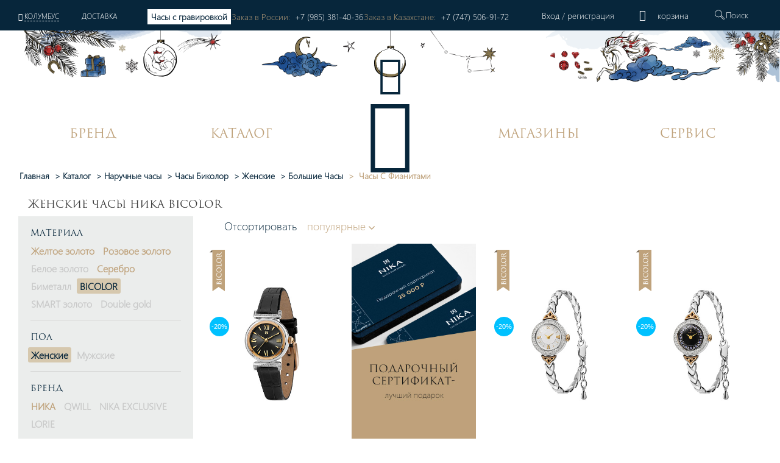

--- FILE ---
content_type: text/html; charset=UTF-8
request_url: https://nikawatches.ru/watches/material-bicolor/prinadlezhnost-zhenskie/vstavki-s-fionitami/size-large/
body_size: 48733
content:
<!DOCTYPE html>
<html xml:lang="ru" lang="ru">
<head>    <script>
    (function(w, d, s, h, id) {
        w.roistatProjectId = id; w.roistatHost = h;
        var p = d.location.protocol == "https:" ? "https://" : "http://";
        var u = /^.*roistat_visit=[^;]+(.*)?$/.test(d.cookie) ? "/dist/module.js" : "/api/site/1.0/"+id+"/init?referrer="+encodeURIComponent(d.location.href);
        var js = d.createElement(s); js.charset="UTF-8"; js.async = 1; js.src = p+h+u; var js2 = d.getElementsByTagName(s)[0]; js2.parentNode.insertBefore(js, js2);
    })(window, document, 'script', 'cloud.roistat.com', '90756');
    </script>
    <title>Купить женские часы НИКА коллекция BICOLOR фианиты от 49 700 руб. - официальный интернет-магазин часового завода </title>
    <meta property="og:type" content="website" />
<meta property="og:site_name" content="НИКА" />
<meta property="og:locale" content="ru" />
<meta property="og:title" content="Купить женские часы НИКА коллекция BICOLOR фианиты от 49 700 руб. - официальный интернет-магазин часового завода " />
<meta property="twitter:title" content="Купить женские часы НИКА коллекция BICOLOR фианиты от 49 700 руб. - официальный интернет-магазин часового завода " />
<meta property="og:image:alt" content="Купить женские часы НИКА коллекция BICOLOR фианиты от 49 700 руб. - официальный интернет-магазин часового завода " />
<meta property="og:url" content="https://nikawatches.ru/watches/material-bicolor/prinadlezhnost-zhenskie/vstavki-s-fionitami/size-large/" />
<meta property="og:image" content="https://nikawatches.ru/images/logo_big-en.jpg" />
<meta property="twitter:image:src" content="https://nikawatches.ru/images/logo_big-en.jpg" />
<meta http-equiv="Content-Type" content="text/html; charset=UTF-8" />
<meta name="robots" content="noindex, nofollow" />
<meta name="keywords" content="Часы НИКА фианиты женские большие BICOLOR " />
<meta name="description" content="Официальный интернет-магазин часового завода НИКА предлагает купить часы НИКА фианиты женские большие BICOLOR " />
<link href="/bitrix/css/main/font-awesome.css?159912030228799" type="text/css"  rel="stylesheet" />
<link href="/bitrix/js/ui/design-tokens/dist/ui.design-tokens.css?173329699026358" type="text/css"  rel="stylesheet" />
<link href="/bitrix/js/ui/fonts/opensans/ui.font.opensans.css?16813135782555" type="text/css"  rel="stylesheet" />
<link href="/bitrix/js/main/popup/dist/main.popup.bundle.css?173649694529852" type="text/css"  rel="stylesheet" />
<link href="/bitrix/cache/css/s1/nikawatches-new/page_b6b00ff5ef0c34a7bcd6702910f5b2a1/page_b6b00ff5ef0c34a7bcd6702910f5b2a1_v1.css?176465723438467" type="text/css"  rel="stylesheet" />
<link href="/bitrix/cache/css/s1/nikawatches-new/default_e7f331805e6d798ddff70447af707079/default_e7f331805e6d798ddff70447af707079_v1.css?17646572344127" type="text/css"  rel="stylesheet" />
<link href="/bitrix/cache/css/s1/nikawatches-new/template_e8bf7cac6eece76e2454591e5acdd3a5/template_e8bf7cac6eece76e2454591e5acdd3a5_v1.css?1768198781589057" type="text/css"  data-template-style="true" rel="stylesheet" />
<script>if(!window.BX)window.BX={};if(!window.BX.message)window.BX.message=function(mess){if(typeof mess==='object'){for(let i in mess) {BX.message[i]=mess[i];} return true;}};</script>
<script>(window.BX||top.BX).message({"pull_server_enabled":"Y","pull_config_timestamp":1766144946,"pull_guest_mode":"N","pull_guest_user_id":0});(window.BX||top.BX).message({"PULL_OLD_REVISION":"Для продолжения корректной работы с сайтом необходимо перезагрузить страницу."});</script>
<script>(window.BX||top.BX).message({"JS_CORE_LOADING":"Загрузка...","JS_CORE_NO_DATA":"- Нет данных -","JS_CORE_WINDOW_CLOSE":"Закрыть","JS_CORE_WINDOW_EXPAND":"Развернуть","JS_CORE_WINDOW_NARROW":"Свернуть в окно","JS_CORE_WINDOW_SAVE":"Сохранить","JS_CORE_WINDOW_CANCEL":"Отменить","JS_CORE_WINDOW_CONTINUE":"Продолжить","JS_CORE_H":"ч","JS_CORE_M":"м","JS_CORE_S":"с","JSADM_AI_HIDE_EXTRA":"Скрыть лишние","JSADM_AI_ALL_NOTIF":"Показать все","JSADM_AUTH_REQ":"Требуется авторизация!","JS_CORE_WINDOW_AUTH":"Войти","JS_CORE_IMAGE_FULL":"Полный размер"});</script>

<script src="/bitrix/js/main/core/core.js?1733297045498062"></script>

<script>BX.Runtime.registerExtension({"name":"main.core","namespace":"BX","loaded":true});</script>
<script>BX.setJSList(["\/bitrix\/js\/main\/core\/core_ajax.js","\/bitrix\/js\/main\/core\/core_promise.js","\/bitrix\/js\/main\/polyfill\/promise\/js\/promise.js","\/bitrix\/js\/main\/loadext\/loadext.js","\/bitrix\/js\/main\/loadext\/extension.js","\/bitrix\/js\/main\/polyfill\/promise\/js\/promise.js","\/bitrix\/js\/main\/polyfill\/find\/js\/find.js","\/bitrix\/js\/main\/polyfill\/includes\/js\/includes.js","\/bitrix\/js\/main\/polyfill\/matches\/js\/matches.js","\/bitrix\/js\/ui\/polyfill\/closest\/js\/closest.js","\/bitrix\/js\/main\/polyfill\/fill\/main.polyfill.fill.js","\/bitrix\/js\/main\/polyfill\/find\/js\/find.js","\/bitrix\/js\/main\/polyfill\/matches\/js\/matches.js","\/bitrix\/js\/main\/polyfill\/core\/dist\/polyfill.bundle.js","\/bitrix\/js\/main\/core\/core.js","\/bitrix\/js\/main\/polyfill\/intersectionobserver\/js\/intersectionobserver.js","\/bitrix\/js\/main\/lazyload\/dist\/lazyload.bundle.js","\/bitrix\/js\/main\/polyfill\/core\/dist\/polyfill.bundle.js","\/bitrix\/js\/main\/parambag\/dist\/parambag.bundle.js"]);
</script>
<script>BX.Runtime.registerExtension({"name":"fx","namespace":"window","loaded":true});</script>
<script>BX.Runtime.registerExtension({"name":"ui.design-tokens","namespace":"window","loaded":true});</script>
<script>BX.Runtime.registerExtension({"name":"ui.fonts.opensans","namespace":"window","loaded":true});</script>
<script>BX.Runtime.registerExtension({"name":"main.popup","namespace":"BX.Main","loaded":true});</script>
<script>BX.Runtime.registerExtension({"name":"popup","namespace":"window","loaded":true});</script>
<script>(window.BX||top.BX).message({"LANGUAGE_ID":"ru","FORMAT_DATE":"DD.MM.YYYY","FORMAT_DATETIME":"DD.MM.YYYY HH:MI:SS","COOKIE_PREFIX":"BITRIX_SM","SERVER_TZ_OFFSET":"10800","UTF_MODE":"Y","SITE_ID":"s1","SITE_DIR":"\/","USER_ID":"","SERVER_TIME":1768964349,"USER_TZ_OFFSET":0,"USER_TZ_AUTO":"Y","bitrix_sessid":"58b5a369959fa76341ca8c4815af4df1"});</script>


<script  src="/bitrix/cache/js/s1/nikawatches-new/kernel_main/kernel_main_v1.js?1764657236243099"></script>
<script src="/bitrix/js/pull/protobuf/protobuf.js?1633354390274055"></script>
<script src="/bitrix/js/pull/protobuf/model.js?163335439070928"></script>
<script src="/bitrix/js/main/core/core_promise.js?15991203035220"></script>
<script src="/bitrix/js/rest/client/rest.client.js?163335443117414"></script>
<script src="/bitrix/js/pull/client/pull.client.js?173329694983600"></script>
<script src="/bitrix/js/main/popup/dist/main.popup.bundle.js?1736496945117175"></script>
<script src="/bitrix/js/yandex.metrika/script.js?17641492536603"></script>
<script>BX.setJSList(["\/bitrix\/js\/main\/core\/core_fx.js","\/bitrix\/js\/main\/session.js","\/bitrix\/js\/main\/pageobject\/pageobject.js","\/bitrix\/js\/main\/core\/core_window.js","\/bitrix\/js\/main\/date\/main.date.js","\/bitrix\/js\/main\/core\/core_date.js","\/bitrix\/js\/main\/utils.js","\/local\/components\/onpeak\/catalog.section.main\/templates\/.default\/script.js","\/local\/components\/onpeak\/catalog.filter.main\/templates\/.default\/script.js","\/local\/components\/onpeak\/news.list\/templates\/watch_facts\/script.js","\/local\/components\/onpeak\/catalog.list.main\/templates\/.default\/script.js","\/local\/components\/onpeak\/news.list\/templates\/articles_goal\/script.js","\/local\/templates\/nikawatches-new\/js\/jquery-1.7.min.js","\/local\/templates\/nikawatches-new\/js\/jquery-ui-1.10.4.custom.min.js","\/local\/templates\/nikawatches-new\/js\/jquery.jcarousel.min.js","\/local\/templates\/nikawatches-new\/js\/jquery.mask.min.js","\/local\/templates\/nikawatches-new\/js\/jquery.selectric.min.js","\/local\/templates\/nikawatches-new\/js\/jquery.mousewheel.js","\/local\/templates\/nikawatches-new\/js\/jquery.ui.touch.js","\/local\/templates\/nikawatches-new\/js\/jquery.cookie.js","\/local\/templates\/nikawatches-new\/swiper\/swiper.min.js","\/local\/templates\/nikawatches-new\/js\/intlTelInput.min.js","\/local\/frontend\/dist\/app.js","\/node_modules\/@fancyapps\/fancybox\/dist\/jquery.fancybox.js","\/node_modules\/slick-carousel\/slick\/slick.js","\/local\/templates\/nikawatches-new\/js\/user.js","\/local\/templates\/nikawatches-new\/js\/device.js","\/local\/components\/onpeak\/auth\/templates\/.default\/script_auth.js","\/local\/templates\/nikawatches-new\/components\/ammina\/ip.selector\/mobile\/script.js","\/local\/templates\/.default\/components\/bitrix\/menu\/mobile\/script.js","\/local\/components\/onpeak\/search.title\/templates\/visual_search\/script.js","\/local\/components\/onpeak\/menu\/templates\/new\/script.js","\/local\/components\/onpeak\/basket_small\/templates\/footer_new\/script.js"]);</script>
<script>BX.setCSSList(["\/local\/components\/onpeak\/catalog.filter.main\/templates\/.default\/style.css","\/local\/templates\/.default\/components\/bitrix\/system.pagenavigation\/scroll2_arrows_params\/style.css","\/local\/components\/onpeak\/catalog.list.main\/templates\/.default\/style.css","\/local\/components\/onpeak\/news.list\/templates\/articles_goal\/style.css","\/local\/templates\/nikawatches-new\/css\/boot.styles.min.css","\/local\/templates\/nikawatches-new\/css\/capsule.css","\/local\/templates\/nikawatches-new\/css\/print.css","\/local\/templates\/nikawatches-new\/swiper\/swiper.min.css","\/local\/templates\/nikawatches-new\/css\/intlTelInput.min.css","\/local\/templates\/nikawatches-new\/css\/intlTelFlags.css","\/local\/templates\/nikawatches-new\/css\/onpeak.css","\/local\/templates\/nikawatches-new\/css\/detail-product.css","\/local\/templates\/nikawatches-new\/css\/catalog.css","\/local\/frontend\/dist\/main.css","\/local\/components\/onpeak\/auth\/templates\/.default\/style.css","\/local\/templates\/nikawatches-new\/components\/ammina\/ip.selector\/mobile\/style.css","\/local\/components\/onpeak\/basket_small\/templates\/.default\/style.css","\/local\/components\/onpeak\/search.title\/templates\/visual_search\/style.css","\/local\/templates\/nikawatches-new\/components\/bitrix\/breadcrumb\/bread1\/style.css","\/local\/components\/onpeak\/basket_small\/templates\/footer_new\/style.css","\/local\/templates\/nikawatches-new\/styles.css","\/local\/templates\/nikawatches-new\/template_styles.css","\/local\/components\/onpeak\/news.list\/templates\/news_brand_menu\/style.css"]);</script>
<script type='text/javascript'>window['recaptchaFreeOptions']={'size':'normal','theme':'light','badge':'inline','version':'','action':'','lang':'ru','key':'6LecgbQUAAAAAGG_1oy57egooFBCtAvecIfUtbp8'};</script>
<script type="text/javascript">/**
*   ReCaptcha 2.0 Google js
*	Shevtcoff S.V. 
*	date 25.08.19
*	time 12:10
*/
;
"use strict";

(function(window, document){
    
    var Recaptchafree = Recaptchafree || {};
    Recaptchafree.form_submit;
    var settigs = window['recaptchaFreeOptions'];
    Recaptchafree.loadApi = function(){
        var detectRecaptchaApi = document.getElementById("recaptchaApi");
        if(!detectRecaptchaApi){
            var script = document.createElement('script');
            script.async = true;
            script.id = "recaptchaApi";
            script.src = "//www.google.com/recaptcha/api.js?onload=RecaptchafreeLoaded&render=explicit&hl=" + settigs["lang"];
            script.onerror = function() {
              console.error("Failed to load \"www.google.com/recaptcha/api.js\"");
            };
            document.getElementsByTagName("head")[0].appendChild(script); 
        } 
        return true;
    };

    Recaptchafree.loaded = function(){
        Recaptchafree.renderById = Recaptchafree.renderByIdAfterLoad;
        Recaptchafree.renderAll();
        /* If invisible recaptcha on the page */
        if(settigs["size"] === "invisible") {
            document.addEventListener('submit',function(e){
                if(e.target && e.target.tagName === "FORM"){
                    var g_recaptcha = e.target.querySelector('div.g-recaptcha');
                    var widget_id = g_recaptcha.getAttribute("data-widget");
                    grecaptcha.execute(widget_id);
                    Recaptchafree.form_submit = e.target;
                    e.preventDefault();    
                } 
            }, false);
            /* hide grecaptcha-badge, if multi invisible recaptcha */
            var badges = document.querySelectorAll('.grecaptcha-badge'); 
            for (var i = 1; i < badges.length; i++) {
                badges[i].style.display="none";
            }
        }
        /* update after ajax jQuery */
        if (window.jQuery){
            jQuery(document).ajaxComplete(function() {
                Recaptchafree.reset();
            });
        }
        /* update after ajax BX  */
        if (typeof window.BX.addCustomEvent !== "undefined"){
            window.BX.addCustomEvent('onAjaxSuccess', function () {
                Recaptchafree.reset();   
            });
        }
    };

    Recaptchafree.renderAll = function() { 
        var elements = document.querySelectorAll('div.g-recaptcha');
        for (var i = 0; i < elements.length; i++) {
            if(!elements[i].hasAttribute("data-widget")) {
                Recaptchafree.renderById(elements[i].getAttribute("id"));
            } 
        }
    };

    Recaptchafree.renderByIdAfterLoad = function(id) { 
        var el = document.getElementById(id);
        var widget = grecaptcha.render(el, {
            'sitekey'   : el.hasAttribute("data-sitekey") ? el.getAttribute("data-sitekey") : settigs["key"],
            'theme'     : el.hasAttribute("data-theme") ? el.getAttribute("data-theme") : settigs["theme"],
            'size'      : el.hasAttribute("data-size") ? el.getAttribute("data-size") : settigs["size"],
            'callback'  : el.hasAttribute("data-callback") ? el.getAttribute("data-callback") : settigs["callback"],
            'badge'     : el.hasAttribute("data-badge") ? el.getAttribute("data-badge") : settigs["badge"]
        });
        el.setAttribute("data-widget", widget);
    };

    Recaptchafree.reset = function() { 
        Recaptchafree.renderAll(); 
        var elements = document.querySelectorAll('div.g-recaptcha[data-widget]');
        for (var i = 0; i < elements.length; i++) {
            var id = elements[i].getAttribute('data-widget');
            if(window.grecaptcha){
                grecaptcha.reset(id);
            }
        }
    };

    Recaptchafree.submitForm = function(token){
        if(Recaptchafree.form_submit !== undefined){
            var x = document.createElement("INPUT"); /* create token input  */
            x.setAttribute("type", "hidden");  
            x.name = "g-recaptcha-response";
            x.value = token;
            Recaptchafree.form_submit.appendChild(x);  /* append current form  */
            var elements = Recaptchafree.form_submit.elements;
            for (var i = 0; i < elements.length; i++) {
                if(elements[i].getAttribute("type") === "submit")  {
                    var submit_hidden = document.createElement("INPUT"); /* create submit input hidden  */
                    submit_hidden.setAttribute("type", "hidden");  
                    submit_hidden.name = elements[i].name;
                    submit_hidden.value = elements[i].value;
                    Recaptchafree.form_submit.appendChild(submit_hidden);  /* append current form  */
                }
            }
            document.createElement('form').submit.call(Recaptchafree.form_submit); /* submit form  */
        }       
    };

    Recaptchafree.throttle = function(func, wait, options) {
        var context, args, result;
        var timeout = null;
        var previous = 0;
        if (!options) options = {};
        var later = function() {
          previous = options.leading === false ? 0 : new Date().getTime();
          timeout = null;
          result = func.apply(context, args);
          if (!timeout) context = args = null;
        };
        return function() {
          var now = new Date().getTime();
          if (!previous && options.leading === false) previous = now;
          var remaining = wait - (now - previous);
          context = this;
          args = arguments;
          if (remaining <= 0 || remaining > wait) {
            if (timeout) {
              clearTimeout(timeout);
              timeout = null;
            }
            previous = now;
            result = func.apply(context, args);
            if (!timeout) context = args = null;
          } else if (!timeout && options.trailing !== false) {
            timeout = setTimeout(later, remaining);
          }
          return result;
        };
    };

    Recaptchafree.replaceCaptchaBx = function(){
        var images = document.body.querySelectorAll('form img');
        var src = '[data-uri]';
        Recaptchafree.renderAll();
        for (var i = 0; i < images.length; i++) {
            var img = images[i];
            if (/\/bitrix\/tools\/captcha\.php\?(captcha_code|captcha_sid)=[0-9a-z]+/i.test(img.src)) {
                img['src'] = src;
                img.removeAttribute("width");
                img.removeAttribute('height');
                img.style.display = 'none';
                if(!img.parentNode.querySelector(".g-recaptcha")){
                    var recaptchaId = 'd_recaptcha_' +Math.floor(Math.random()*16777215).toString(16);
                    var replacement = document.createElement('div');
                    replacement['id'] = recaptchaId;
                    replacement['className'] = 'g-recaptcha';
                    img.parentNode.appendChild(replacement);
                    Recaptchafree.renderById(recaptchaId);
                }    
            }
        }
        var inputs = document.querySelectorAll('form input[name="captcha_word"]');
        for (var i = 0; i < inputs.length; i++) {
            var inp = inputs[i];
            if (inp.style.display !== "none") {
                inp.style.display = "none";
            } 
            inp.value = "";
        }  
    };

    Recaptchafree.init = function(){
        Recaptchafree.renderById = Recaptchafree.loadApi;
        document.addEventListener("DOMContentLoaded", function () {
            Recaptchafree.renderAll();
            Recaptchafree.replaceCaptchaBx();
            var throttled = Recaptchafree.throttle(Recaptchafree.replaceCaptchaBx, 200);
            var MutationObserver = window.MutationObserver
                || window.WebKitMutationObserver
                || window.MozMutationObserver;

            if (!!MutationObserver) {
                var observer = new MutationObserver(function(mutations) {
                    mutations.forEach(function(mutation) {
                       if(mutation.type === 'childList' && mutation.addedNodes.length > 0 && mutation.addedNodes[0].tagName !== "IFRAME"){
                        throttled();  
                       }
                    });
                });
                observer.observe(document.body, {
                    attributes: false,
                    characterData: false,
                    childList: true,
                    subtree: true,
                    attributeOldValue: false,
                    characterDataOldValue: false
                });
            } else {
                document.addEventListener('DOMNodeInserted', function(mutation) {
                    throttled();
                });
            }
        });
    };
    
    Recaptchafree.init(); 
    window.Recaptchafree = Recaptchafree;
    window.RecaptchafreeLoaded = Recaptchafree.loaded;
    window.RecaptchafreeSubmitForm = Recaptchafree.submitForm;

})(window, document);</script>
            <script type="text/javascript">
                window.dataLayerName = 'dataLayer';
                var dataLayerName = window.dataLayerName;
            </script>
            <!-- Yandex.Metrika counter -->
            <script type="text/javascript">
                (function (m, e, t, r, i, k, a) {
                    m[i] = m[i] || function () {
                        (m[i].a = m[i].a || []).push(arguments)
                    };
                    m[i].l = 1 * new Date();
                    k = e.createElement(t), a = e.getElementsByTagName(t)[0], k.async = 1, k.src = r, a.parentNode.insertBefore(k, a)
                })
                (window, document, "script", "https://mc.yandex.ru/metrika/tag.js", "ym");

                ym("6260563", "init", {
                    clickmap: true,
                    trackLinks: true,
                    accurateTrackBounce: true,
                    webvisor: true,
                    ecommerce: dataLayerName,
                    params: {
                        __ym: {
                            "ymCmsPlugin": {
                                "cms": "1c-bitrix",
                                "cmsVersion": "24.300",
                                "pluginVersion": "1.0.10",
                                'ymCmsRip': 1307408944                            }
                        }
                    }
                });

                document.addEventListener("DOMContentLoaded", function() {
                                    });

            </script>
            <!-- /Yandex.Metrika counter -->
                    <script type="text/javascript">
            window.counters = ["6260563"];
        </script>
        
<script>
					(function () {
						"use strict";

						var counter = function ()
						{
							var cookie = (function (name) {
								var parts = ("; " + document.cookie).split("; " + name + "=");
								if (parts.length == 2) {
									try {return JSON.parse(decodeURIComponent(parts.pop().split(";").shift()));}
									catch (e) {}
								}
							})("BITRIX_CONVERSION_CONTEXT_s1");

							if (cookie && cookie.EXPIRE >= BX.message("SERVER_TIME"))
								return;

							var request = new XMLHttpRequest();
							request.open("POST", "/bitrix/tools/conversion/ajax_counter.php", true);
							request.setRequestHeader("Content-type", "application/x-www-form-urlencoded");
							request.send(
								"SITE_ID="+encodeURIComponent("s1")+
								"&sessid="+encodeURIComponent(BX.bitrix_sessid())+
								"&HTTP_REFERER="+encodeURIComponent(document.referrer)
							);
						};

						if (window.frameRequestStart === true)
							BX.addCustomEvent("onFrameDataReceived", counter);
						else
							BX.ready(counter);
					})();
				</script>
<link rel="shortcut icon" type="image/png" href="/local/templates/nikawatches-new/favicon.png" />
<link rel="icon" type="image/png" href="/local/templates/nikawatches-new/favicon.svg" />
<meta http-equiv="X-UA-Compatible" content="IE=edge" />
<meta name="yandex-verification" content="7ee6409175b5b134" />
<meta name="facebook-domain-verification" content="vy3vj4n1p2yzt04nmuw7kyo0soqn0l" />
<meta name="cmsmagazine" content="607991c239b6044876288e659dd47959" />
<meta name="format-detection" content="telephone=no" />
<meta content="width=device-width, height=device-height, initial-scale=1.0, user-scalable=0, minimum-scale=1.0, maximum-scale=3.0" name="viewport" />
<link rel="preload" href="/local/templates/nikawatches-new/fonts/Onpeak.woff?h33ew" as="font" type="font/woff" >
<link rel="preload" href="/local/templates/nikawatches-new/fonts/Onpeak.eot?h33ew"  as="font" type="font/eot" >
<link rel="preload" href="/local/templates/nikawatches-new/fonts/Onpeak.svg?h33ew"  as="font" type="font/svg" >
<link rel="preload" href="/local/templates/nikawatches-new/fonts/Onpeak.ttf?h33ew"  as="font" type="font/truetype" crossorigin>
<link rel="preload" href="/local/templates/nikawatches-new/fonts/segoeuil.ttf?h35"  as="font" type="font/ttf" >
<link rel="preload" href="/local/templates/nikawatches-new/fonts/segoeuil.eot?h35"  as="font" type="font/eot" >
<link rel="manifest" href="/manifest.json" />
<script type="text/javascript">(window.Image ? (new Image()) : document.createElement('img')).src = location.protocol + '//vk.com/rtrg?r=NxzqKqcTCFzZJ6YcsmChEOVA15JOBrBbLiDClkJ8DQ3D5mor1gg43ng5FS9R9TqqCEJOCEGvLh*gxdV0ljPltgKfKub7UEJ1XwnRY7IoiNE6Q0pz4KR6COglhUQUHgUEbhy*5IQF/015h3SMZOl1GjWjhqh/856cnXHPiqgvNU8-&pixel_id=1000079756';</script>
<script type="text/javascript" id="advcakeAsync">(function ( a ) { var b = a.createElement("script"); b.async = 1; b.src = "//nkwnb7.ru/"; a=a.getElementsByTagName("script")[0]; a.parentNode.insertBefore(b,a)})(document);</script>
<link rel="canonical" href="https://nikawatches.ru/watches/material-bicolor/prinadlezhnost-zhenskie/vstavki-s-fionitami/size-large/" />
<script>window[window.dataLayerName] = window[window.dataLayerName] || [];</script>



<script  src="/bitrix/cache/js/s1/nikawatches-new/template_074012ad307957c419cbfb4e9ac0ac53/template_074012ad307957c419cbfb4e9ac0ac53_v1.js?17689050541224123"></script>
<script  src="/bitrix/cache/js/s1/nikawatches-new/page_ec87f776dee97684c42f1cd078324438/page_ec87f776dee97684c42f1cd078324438_v1.js?176580321419648"></script>
<script>var _ba = _ba || []; _ba.push(["aid", "7a0072555ebbad37d11e1fe7b4e802a0"]); _ba.push(["host", "nikawatches.ru"]); (function() {var ba = document.createElement("script"); ba.type = "text/javascript"; ba.async = true;ba.src = (document.location.protocol == "https:" ? "https://" : "http://") + "bitrix.info/ba.js";var s = document.getElementsByTagName("script")[0];s.parentNode.insertBefore(ba, s);})();</script>


    
    <!-- leadhit  -->
        <!-- leadhit  -->

    <script type="text/javascript">
        window.dataLayer = window.dataLayer || [];
    </script>
    <!-- Yandex.Metrika counter -->
<script type="text/javascript" >
   (function(m,e,t,r,i,k,a){m[i]=m[i]||function(){(m[i].a=m[i].a||[]).push(arguments)};
   m[i].l=1*new Date();
   for (var j = 0; j < document.scripts.length; j++) {if (document.scripts[j].src === r) { return; }}
   k=e.createElement(t),a=e.getElementsByTagName(t)[0],k.async=1,k.src=r,a.parentNode.insertBefore(k,a)})
   (window, document, "script", "https://mc.yandex.ru/metrika/tag.js", "ym");

   ym(6260563, "init", {
        clickmap:true,
        trackLinks:true,
        accurateTrackBounce:true,
        webvisor:true,
        ecommerce:"dataLayer"
   });
</script>
<noscript><div><img src="https://mc.yandex.ru/watch/6260563" style="position:absolute; left:-9999px;" alt="" /></div></noscript>
<!-- /Yandex.Metrika counter -->

			
			<script>
				(function(){
					if (window.REES46Initialized) return;
					window.REES46Initialized = true;
					
										
					window.r46 = window.r46||function() {
						(window.r46.q=window.r46.q||[]).push(arguments)};
					let c = "//cdn.rees46.ru",
							v = "/v3.js",
							s = {
								link: [
									{
										href:c,
										rel: "dns-prefetch"
									},
									{
										href: c,
										rel: "preconnect"
									},
									{
										href: c+v,
										rel: "preload",
										as: "script"
									}
								],
								script: [
									{
										src:c+v,
										async:""
									}
								]
							};
					
					Object.keys(s).forEach(
							function(c) {
								s[c].forEach(
										function(d){
											var e = document.createElement(c),
													a;
											for (a in d) e.setAttribute(a,d[a]);
											document.head.appendChild(e)
										});
							}
					);
					r46('init', '08d4d3b48aa0d8461306cdea785c2f', '');
					
					document.cookie = "rees46_segment="+localStorage.r46_segment+"; path=/;"
					
										let ud = {
						id:           '',
						email:        '',
						first_name:   '',
						middle_name:  '',
						last_name:    '',
						phone:        '',
						gender:       '',
						birthday:     '',
					};

					ud = Object.fromEntries(Object.entries(ud).filter(([key, value]) => value !== '' && value !== null));

					if (Object.keys(ud).length > 0) {
            			r46('profile', 'set', ud);
        			}
									})();
			</script>
			
			<!--'start_frame_cache_criteo'--><!--'end_frame_cache_criteo'--></head>
<body>
    <link rel="stylesheet" href="https://storage.yandexcloud.net/nika/smartbanner.css">
<meta name="smartbanner:title" content="НИКА">
<meta name="smartbanner:price" content="Производитель ювелирных часов<br> и акссесуаров</b>">
<meta name="smartbanner:author" content="https://storage.yandexcloud.net/nika/stars.svg">
<meta name="smartbanner:icon-apple" content="https://storage.yandexcloud.net/nika/logo.svg">
<meta name="smartbanner:icon-google" content="https://storage.yandexcloud.net/nika/logo.svg">
<meta name="apple-itunes-app" content="app-id=6449518388">
<meta name="smartbanner:button" content="Открыть">
<meta name="smartbanner:button-url-apple" content="https://nika.fittin.ru/console/deeplink/application">
<meta name="smartbanner:button-url-google" content="https://nika.fittin.ru/console/deeplink/application">
<meta name="smartbanner:enabled-platforms" content="android,ios">
<meta name="smartbanner:close-label" content="Close">
<meta charset="utf-8" />
<script src="/local/templates/nikawatches-new/js/smartbanner.min.js"></script>
<script src="/local/templates/nikawatches-new/js/smartbanner.js"></script>
<meta name="smartbanner:api" content="true">        <script>!function(t, e, n, c){if(!t[n]){var r, o, c;function s(t){r[t]=function(){o.push([t].concat(Array.prototype.slice.call(arguments, 0)))}}t[n]={}, (r=t[n]).v="1.0", r.q=[], o=r.q, r.init=function(t, e){r.initArgs=arguments}, r.start=function(){for(i=0;i<c.length;i++)s(c[i])}, r.start(), a=document.createElement("script"), m=document.getElementsByTagName("script")[0], a.async=1, a.src=e, a.type="module", m.parentNode.insertBefore(a, m)}}(window, "https://get.aplaut.io/f/v2/673c7eb3862d7a001b16b6e2/app.js", "aplaut", ["createWidget","setUser","on","emit","setParams","setConsumer","setAuthParams","manageOrder","clearFormData",]);</script>    <header class="mobile_menu header" data-site="s1" data-lang="ru" data-country="US" data-region="Дублин" data-regob="Огайо">
        <div class="up">
            <div class="mobile_head_menu">
                <div class="col-2 p-0 icon_block">
                    <a href="#"><i class="icon-close-nika"></i></a>
                </div>
                <div class="col-8 p-0 auth_block">
                    <div class='not_auth' data-lang="ru">
    <a class="ajaxpage fancybox.iframe" href="/auth/phone.php">
        Вход    </a>
    /
    <a id="regist" class="ajaxpage fancybox.iframe" href="/auth/phone.php" >
        регистрация    </a>
</div>                </div>
                <div class="col-2 p-0 icon_block d-none">
                                        <div class="top_basket" data-related-list="0">
                        <!--'start_frame_cache_UxC018'-->  <div class="non_click_basket"><i class="icon-basket"></i></div><!--'end_frame_cache_UxC018'-->                    </div>
                                    </div>
            </div>
            <div class="mobile_menu__city col-12">
				<!--'start_frame_cache_HOFFNw'--><div class="bam-ip">
	<a href="javascript:void(0)" title="США, Огайо, Колумбус" class="bam-ip-link">Колумбус</a>
</div>

<div class="bam-ip-confirm">
			<div class="bam-ip-confirm-content">
			<div class="bam-ip-confirm-content-arrow"></div>
			<div class="bam-ip-confirm-title">
				<span>Ваш город</span>
				<p><strong>Колумбус</strong> (США, Огайо					)?</p>
			</div>
			<div class="bam-ip-confirm-buttons">
				<a href="javascript:void(0)" class="bam-ip-confirm-button bam-ip-confirm-button-no">Нет</a><a href="javascript:void(0)" class="bam-ip-confirm-button bam-ip-confirm-button-yes">Да</a>
			</div>
		</div>
		</div>

<div class="bam-ip-popup"></div>

<div class="bam-ip-popupbg"></div>

<script type="text/javascript">
	$(document).ready(function () {
		$(".bam-ip").amminaIp({'CONFIRM_REQUEST_SHOW':true,'CITY_INFO':{'CITY':{'ID':'6037','NAME':'Колумбус','LAT':'39.96118','LON':'-82.99879','OKATO':'','LOCATION_ID':'','IS_DEFAULT':'N','IS_FAVORITE':'N','EXT_ID':'4509177'},'REGION':{'ID':'626','CODE':'US-OH','NAME':'Огайо','OKATO':'','TIMEZONE':'America/New_York','LOCATION_ID':'','EXT_ID':'5165418'},'COUNTRY':{'ID':'5','CODE':'US','CONTINENT':'NA','NAME':'США','LAT':'39.76','LON':'-98.5','TIMEZONE':'America/New_York','LOCATION_ID':'','EXT_ID':'225'}},'FULL_NAME':'США, Огайо, Колумбус','FULL_NAME_NO_CITY':'США, Огайо'}, {'CACHE_TIME':'86400','CACHE_TYPE':'A','CHANGE_CITY_MANUAL':'Y','CITY_VERIFYCATION':'N','COUNT_SHOW_CITY':'24','INCLUDE_JQUERY':'N','IP':'18.218.35.239','MOBILE_CHANGE_CITY_MANUAL':'Y','MOBILE_CITY_VERIFYCATION':'N','MOBILE_COUNT_SHOW_CITY':'24','MOBILE_SEARCH_CITY_TYPE':'R','MOBILE_SHOW_CITY_TYPE':'R','MOBILE_USE_GPS':'Y','SEARCH_CITY_TYPE':'R','SEPARATE_SETTINGS_MOBILE':'Y','SHOW_CITY_TYPE':'R','USE_GPS':'Y','MOBILE_INCLUDE_JQUERY':'N','PREVENT_CITY':'6037','~CACHE_TIME':'86400','~CACHE_TYPE':'A','~CHANGE_CITY_MANUAL':'Y','~CITY_VERIFYCATION':'N','~COUNT_SHOW_CITY':'24','~INCLUDE_JQUERY':'N','~IP':'18.218.35.239','~MOBILE_CHANGE_CITY_MANUAL':'Y','~MOBILE_CITY_VERIFYCATION':'N','~MOBILE_COUNT_SHOW_CITY':'24','~MOBILE_SEARCH_CITY_TYPE':'R','~MOBILE_SHOW_CITY_TYPE':'R','~MOBILE_USE_GPS':'Y','~SEARCH_CITY_TYPE':'R','~SEPARATE_SETTINGS_MOBILE':'Y','~SHOW_CITY_TYPE':'R','~USE_GPS':'Y','~MOBILE_INCLUDE_JQUERY':'N','~PREVENT_CITY':'0'});
	});
</script>
<!--'end_frame_cache_HOFFNw'-->            </div>
            <div class="top_search col-12">
                <form method="get" action="/search/">
                    <input placeholder="Поиск" name="q" value="" type="text">
                    <i class="icon-Search"></i>
                </form>
            </div>
              <ul class="main_menu">        <li class="parent">
        <div>
        <a href="/catalog/"><span>Каталог</span></a>
        <ul class="submenu">        <li>
          <div>
            <a href="/catalog/new/"><span>Новинки</span></a>
          </div>
        </li>        <li>
          <div>
            <a href="/watches/"><span>Наручные часы</span></a>
          </div>
        </li>        <li>
          <div>
            <a href="/watches/prinadlezhnost-zhenskie/"><span>Женские часы</span></a>
          </div>
        </li>        <li>
          <div>
            <a href="/watches/prinadlezhnost-muzhskie/"><span>Мужские часы</span></a>
          </div>
        </li>        <li>
          <div>
            <a href="/watches/material-zoloto/"><span>Золотые часы</span></a>
          </div>
        </li>        <li>
          <div>
            <a href="/watches/material-serebro/"><span>Серебряные часы</span></a>
          </div>
        </li>        <li class="active">
          <div>
            <a href="/watches/material-bicolor/"><span>Часы из серебра и золота</span></a>
          </div>
        </li>        <li>
          <div>
            <a href="/watches/brand-nika_exclusive/"><span>Эксклюзивные часы</span></a>
          </div>
        </li>        <li>
          <div>
            <a href="/catalog/accessories/pens/"><span>Ручки</span></a>
          </div>
        </li>        <li>
          <div>
            <a href="/catalog/exclusive_pens/"><span>Эксклюзивные ручки</span></a>
          </div>
        </li>        <li>
          <div>
            <a href="/catalog/accessories/"><span>Аксессуары</span></a>
          </div>
        </li>        <li>
          <div>
            <a href="/catalog/accessories/watch/"><span>Браслеты для часов</span></a>
          </div>
        </li>        <li>
          <div>
            <a href="/catalog/accessories/straps/"><span>Ремешки для часов</span></a>
          </div>
        </li>        <li>
          <div>
            <a href="/catalog/accessories/atomayzery/"><span>Атомайзеры для духов</span></a>
          </div>
        </li>        <li>
          <div>
            <a href="/catalog/accessories/category-jewelry_bracelets/"><span>Браслеты ювелирные</span></a>
          </div>
        </li>        <li>
          <div>
            <a href="/catalog/cards/"><span>Сертификаты</span></a>
          </div>
        </li>        <li>
          <div>
            <a href="/naruchnyye-chasy-s-gravirovkoy-na-zakaz/"><span>Индивидуальный дизайн</span></a>
          </div>
        </li>        <li>
          <div>
            <a href="/catalog/special/"><span>Спецпредложения</span></a>
          </div>
        </li></ul></div><span class="mob-arrow"></span></li>        <li>
          <div>
            <a href="/catalog/new/"><span>Новинки</span></a>
          </div>
        </li>        <li>
          <div>
            <a href="/catalog/cards/"><span>Сертификаты</span></a>
          </div>
        </li>        <li>
          <div>
            <a href="/naruchnyye-chasy-s-gravirovkoy-na-zakaz/"><span>Часы с гравировкой</span></a>
          </div>
        </li>        <li>
          <div>
            <a href="/brand/"><span>Бренд</span></a>
          </div>
        </li>        <li>
          <div>
            <a href="/shops/"><span>Магазины</span></a>
          </div>
        </li>        <li>
          <div>
            <a href="/service/"><span>Сервис</span></a>
          </div>
        </li>        <li>
          <div>
            <a href="/brand/contacts/"><span>Контакты</span></a>
          </div>
        </li>  </ul>        </div>
        <div class="down row">
            <div class="col-12 ">
                <div>Заказ в России</div>
                <div class="ya-phone-new ya-phone-mob"><a href='tel:+79853814036'><span class="phone">+7 (985) 381-40-36</span></a></div>
            </div>
            <div class="col-12 ">
                <div>Заказ в Казахстане</div>
                <a href='tel:+77475069172'><span class="phone">+7 (747) 506-91-72</span></a>            </div>
            <div class="col-12 ">
                <div>Горячая линия</div>
                    <a href="tel:88004447773">8-800-444-777-3</a>
            </div>
            <div class="col-12 ">
                <div>Сервисный центр</div>
                <a href="tel:84959881967">+7 (495) 988-19-67</a>            </div>
        </div>
        <div class="row down_line">
            <div class="down_line_mob">
                <a href="/website-usage-agreement/">Соглашение об использовании сайта</a>            </div>
            <div class='social'>
	<a class='vk' rel="nofollow" target='_blank' href='https://vk.com/nikawatches' alt='Вконтакте'></a>
	<a class='ok' rel="nofollow" target='_blank' href='https://ok.ru/group/50975225282643' alt='Одноклассники'></a>
	<a class='tg' rel="nofollow" target='_blank' href='https://t.me/nikawatches' alt='Telegram'></a>
	<!--<a class='tw' target='_blank' href='http://twitter.com/#!/NikaWatches' alt='Twitter'></a>-->
</div>        </div>
    </header>

    <div id="conteiner">
                <div id="conteiner_2" class="">
                        <header class="line blue header line-background-holiday" style='background-image: url(/upload/iblock/6eb/1cxbpuoib0gxukfppalbbb1tcgue35ea.png);'>
                <div class="center">
                <div class="">
                    <div class="row p-12 header_menu justify-content-between">
                        <div class="d-block d-lg-none col-2 mobile">
                            <div class="mobile_button">
                                <svg class="svg-icon" width="28" height="28" viewBox="0 0 28 28" fill="none" xmlns="http://www.w3.org/2000/svg">
                                    <path d="M1 22H27" stroke="white" stroke-width="1.2" stroke-linecap="round"/>
                                    <path d="M1 14H27" stroke="white" stroke-width="1.2" stroke-linecap="round"/>
                                    <path d="M1 6H27" stroke="white" stroke-width="1.2" stroke-linecap="round"/>
                                </svg>
                            </div>
                        </div>
                        <div class="col-1 d-none d-lg-block top_padd_h">
							<!--'start_frame_cache_PNRXS4'--><div class="bam-ip align-items-center">
    <i class="icon-locations"></i>
	<a href="javascript:void(0)" title="США, Огайо, Колумбус" class="bam-ip-link">Колумбус</a>
</div>
<!--'end_frame_cache_PNRXS4'-->                        </div>
                        <div class="col-1 d-none d-lg-block top_padd_h">
                            <span><a href='/payment/'>Доставка</a>
</span>
                        </div>
                        <div class="col-6 d-none d-lg-flex header__phone-gold">
                            <div class="first">
                                <a href="/naruchnyye-chasy-s-gravirovkoy-na-zakaz/"><span
                                            class="header__phone-gold-text-border-white">Часы с гравировкой</span></a>
                            </div>
                            <div>
                                <span class="header__phone-gold-text">Заказ в России:</span>
                                <span class="ya-phone-new"><a href="tel:+79853814036">+7 (985) 381-40-36</a></span>
                            </div>
                            <div><span class="header__phone-gold-text">Заказ в Казахстане:</span> <a href="tel:+77475069172">+7 (747) 506-91-72</a>                            </div>
                        </div>
                                                <div class="header__logo d-block d-lg-none col-5 text-center">
                            <div class="logo_center_top en">                                <a href="/" title="На главную"><i class="icon-Logo-nika-en-big"></i></a>                            </div>
                        </div>
                        <div class="col-2 col-lg-4 search_basket justify-content-end">
                            <div class="row">
                                <div class="col-5 d-none d-lg-block">
                                    <div class='not_auth' data-lang="ru">
    <a class="ajaxpage fancybox.iframe" href="/auth/phone.php">
        Вход    </a>
    /
    <a id="regist" class="ajaxpage fancybox.iframe" href="/auth/phone.php" >
        регистрация    </a>
</div>                                </div>
                                <div class="col-6 col-md-4 p-0 d-lg-block top_basket-wrapper">
                                                                        <div class="top_basket" data-related-list="0">
                                                                                <div class="basket_block"><!--'start_frame_cache_wkqei3'-->        <div class="non_click_basket"><i class="icon-basket"></i></div>
        <div class="basket_text">корзина</div>
            <form method="post" action="/order/" name="basket_form">
            <div id="basket_content">
                <div class="text_empty">
                    Корзина пустая                </div>
            </div>
        </form>
    <!--'end_frame_cache_wkqei3'--></div>
                                    </div>
                                                                    </div>
                                <div class="col-6 col-md-2">
                                    <div class="">
                                        <div class="top_search">
                                            <form method="get" action="/search/">
                                                <input name="q" value="" autocomplete="off" id="search_input_head" type="text">
                                                <div id="search_result"></div>
                                                <script>
	BX.ready(function(){
		new JCTitleSearch_2({
			'AJAX_PAGE' : '/watches/material-bicolor/prinadlezhnost-zhenskie/vstavki-s-fionitami/size-large/',
			'CONTAINER_ID': 'search_input_head',
			'INPUT_ID': 'search_input_head',
			'LANG': 'ru',
			'MIN_QUERY_LEN': 2
		});
	});
</script>

                                            </form>
                                            <svg class="svg-icon svg-icon--search" width="28" height="28" viewBox="0 0 28 28" fill="none" xmlns="http://www.w3.org/2000/svg">
                                                <path d="M11.2313 2.05343C12.3716 2.05343 13.4406 2.2708 14.4383 2.70552C15.436 3.14025 16.3126 3.7282 17.068 4.46937C17.8092 5.21054 18.3971 6.08356 18.8319 7.08842C19.2666 8.09328 19.484 9.15871 19.484 10.2847C19.484 11.0687 19.3771 11.8241 19.1633 12.551C18.9495 13.2779 18.6501 13.955 18.2653 14.5821L24.4441 20.7609C24.6294 20.9462 24.7684 21.1529 24.861 21.3809C24.9537 21.609 25 21.8442 25 22.0865C25 22.3145 24.9537 22.5461 24.861 22.7813C24.7684 23.0165 24.6294 23.2196 24.4441 23.3907C24.2731 23.5759 24.07 23.7149 23.8348 23.8076C23.5996 23.9002 23.3609 23.9465 23.1186 23.9465C22.8905 23.9465 22.6589 23.9002 22.4237 23.8076C22.1885 23.7149 21.9854 23.5759 21.8144 23.3907L15.6569 17.2546C15.0155 17.6537 14.3207 17.9673 13.5724 18.1953C12.8241 18.4234 12.0437 18.5374 11.2313 18.5374C10.1053 18.5374 9.03984 18.32 8.03499 17.8853C7.03013 17.4506 6.15711 16.8626 5.41594 16.1215C4.67477 15.366 4.08682 14.4895 3.65209 13.4917C3.21736 12.494 3 11.425 3 10.2847C3 9.14446 3.21736 8.07546 3.65209 7.07773C4.08682 6.08 4.67477 5.21054 5.41594 4.46937C6.15711 3.71395 7.03013 3.12243 8.03499 2.69483C9.03984 2.26723 10.1053 2.05343 11.2313 2.05343ZM17.688 15.4159C17.5883 15.5442 17.4849 15.6654 17.378 15.7794C17.2711 15.8934 17.1678 16.0074 17.068 16.1215C16.9683 16.207 16.872 16.2961 16.7794 16.3887C16.6868 16.4814 16.5905 16.5704 16.4908 16.656L22.5199 22.6851C22.6054 22.7706 22.7017 22.8348 22.8086 22.8775C22.9155 22.9203 23.0188 22.9417 23.1186 22.9417C23.2326 22.9417 23.3431 22.9203 23.45 22.8775C23.5569 22.8348 23.6531 22.7706 23.7386 22.6851C23.8241 22.5996 23.8882 22.5034 23.931 22.3965C23.9738 22.2896 23.9951 22.1862 23.9951 22.0865C23.9951 21.9724 23.9738 21.862 23.931 21.7551C23.8882 21.6482 23.8241 21.552 23.7386 21.4665L17.688 15.4159ZM16.3411 5.17491C15.6855 4.51926 14.9193 4.00257 14.0428 3.62486C13.1662 3.24715 12.229 3.05829 11.2313 3.05829C10.2336 3.05829 9.2964 3.24715 8.41983 3.62486C7.54325 4.00257 6.77713 4.51926 6.12148 5.17491C5.46582 5.83056 4.94914 6.59668 4.57143 7.47326C4.19372 8.34984 4.00486 9.28699 4.00486 10.2847C4.00486 11.2825 4.19372 12.2196 4.57143 13.0962C4.94914 13.9728 5.46582 14.7389 6.12148 15.3945C6.77713 16.0502 7.54325 16.5669 8.41983 16.9446C9.2964 17.3223 10.2336 17.5112 11.2313 17.5112C12.229 17.5112 13.1662 17.3223 14.0428 16.9446C14.9193 16.5669 15.6855 16.0502 16.3411 15.3945C16.9968 14.7389 17.5134 13.9728 17.8912 13.0962C18.2689 12.2196 18.4577 11.2825 18.4577 10.2847C18.4577 9.28699 18.2689 8.34984 17.8912 7.47326C17.5134 6.59668 16.9968 5.83056 16.3411 5.17491Z" fill="#fff"/>
                                            </svg>
                                            <div class="search_text">Поиск</div>
                                        </div>
                                    </div>

                                </div>
                            </div>
                        </div>
                    </div>

                </div>
            </header>
                        <div class="line d-none d-lg-block header-background-holiday" >
                <img class='left_header_picture' src='/upload/iblock/a10/r4f49cgpi6vxtfrgh0g04izz3ams6cbo.png' alt='Фон' /><img class='right_header_picture' src='/upload/iblock/679/gx78f4r0j2jpiysw8zscfj5u9mh2qduz.png' alt='Фон' />                <img class='center_header_picture' src='/upload/iblock/e83/qcz1h5117ms91lahkv2ne78lnfk58fw3.png' alt='Фон' />                <img class='logo_header_picture' src='/upload/iblock/e1e/84gf0fa6cwqj0eva02zasqb7bcxhzbzq.png' alt='Фон' />                <div class="center">
                                        <div class="logo_center_top en">                            <a href="/" title="На главную"><i class="icon-Logo-nika-en-big"></i></a>                    </div>
                </div>
            </div>
            <div class="line head_menu">
                <div class="center">    <div>
    <menu class="head_menu row ">
		            <li class='col'>
			<a href="/brand/"><span class="">Бренд</span></a>			                <div class='second_menu'>
					<!--'start_frame_cache_Ssti6P'-->                    <div class='row'>
						                                <div class="col-lg-5 col-12 first">
                                    <div class="title_line_ident"><span>О нас</span></div>
									                                    <div><div class='row'>
    <div class='col-5'><img src="/upload/images/menu/brand_factory.jpg" class="img_brand"/></div>
    <div class='col-7'>
        <p>Часовой завод NIKA – флагман российской часовой промышленности. В основе нашего предприятия лежат опыт и знания, накопленные еще в советские времена. Здесь нашли свое продолжение лучшие традиции и разработки легендарных советских заводов, таких как «Слава» и «Полёт».</p>
        <p>В 2003 году четверо друзей приняли решение основать собственное независимое производство, которое со временем превратилось в крупнейший часовой завод нашей страны…</p>
        <a href="/brand/about/" class="link_detail title_line float right_dash">Подробнее</a>
    </div>
</div>
</div>
									                                    </div>                                    <div class="col-lg-3 col-6">
                                        <div class="title_line_ident">
                                            <span>Категории</span>
                                        </div>
                                        <div>
                                            <ul class="cat_bold">
                                                                                                    <li><a href="/brand/about/">
                                                            <span class="">
                                                                О часовом заводе                                                            </span>
                                                        </a>
                                                    </li>
                                                                                                    <li><a href="/brand/franchise/">
                                                            <span class="">
                                                                Франшиза                                                            </span>
                                                        </a>
                                                    </li>
                                                                                                    <li><a href="/brand/special/">
                                                            <span class="">
                                                                Специальные проекты                                                            </span>
                                                        </a>
                                                    </li>
                                                                                                    <li><a href="/brand/star/">
                                                            <span class="">
                                                                Звёзды выбирают NIKA                                                            </span>
                                                        </a>
                                                    </li>
                                                                                                    <li><a href="/upload/files/brand/NIKA_historyoflove.pdf">
                                                            <span class="">
                                                                NIKA. История любви                                                            </span>
                                                        </a>
                                                    </li>
                                                                                                    <li><a href="/brand/contacts/">
                                                            <span class="">
                                                                Контакты                                                            </span>
                                                        </a>
                                                    </li>
                                                                                                    <li><a href="/articles/">
                                                            <span class="">
                                                                Статьи                                                            </span>
                                                        </a>
                                                    </li>
                                                                                                    <li><a href="/naruchnyye-chasy-s-gravirovkoy-na-zakaz/">
                                                            <span class="">
                                                                Часы с гравировкой                                                            </span>
                                                        </a>
                                                    </li>
                                                                                                    <li><a href="/catalog/special/">
                                                            <span class="">
                                                                Спецпредложения                                                            </span>
                                                        </a>
                                                    </li>
                                                                                            </ul>
                                        </div>
                                    </div>
									                                <div class="col-lg-4 col-6">
                                    <div class="title_line_ident"><span>Последние статьи</span></div>
									                                    <div>
<div class="elements_list brand ">
		<div class="sect_row flex news_list">	
				<div id="bx_1563413949_140154" class="col_12_12 news_item sect_row padd_min">
					<div class="col_6_12 col_sm_12_12">
						<a class='link_img' href="/articles/stoimost-muzhskikh-chasov/"><img src="/upload/resize_cache/iblock/442/280_200_2/0of36s0k2eowjybqa1td44m7kvm9tqig.jpg" alt="Стоимость мужских часов: ценовые категории и рекомендации по выбору "/></a>
					</div>
					<div class="col_6_12 col_sm_12_12">
						<span class="date">21.11.2025</span>
						<a href="/articles/stoimost-muzhskikh-chasov/" class="link_title">Стоимость мужских часов: ценовые категории и рекомендации по выбору </a>
						<div class="text">Сколько должны стоить часы у мужчины? В статье рассматриваются разные ценовые категории мужских часов, от бюджетных моделей до люксовых брендов. </div>
					</div>	
					
				</div>
				<div id="bx_1563413949_138804" class="col_12_12 news_item sect_row padd_min">
					<div class="col_6_12 col_sm_12_12">
						<a class='link_img' href="/articles/luchshie-zhenskie-naruchnye-chasy-reyting-2025-goda/"><img src="/upload/resize_cache/iblock/b3e/280_200_2/i8tzbi2pgmk89zq8rn8v3rc7b307v0j3.jpg" alt="Лучшие женские наручные часы: рейтинг 2025 года"/></a>
					</div>
					<div class="col_6_12 col_sm_12_12">
						<span class="date">01.10.2025</span>
						<a href="/articles/luchshie-zhenskie-naruchnye-chasy-reyting-2025-goda/" class="link_title">Лучшие женские наручные часы: рейтинг 2025 года</a>
						<div class="text">В этой подборке представлены лучшие модели, сочетающие качество, функциональность и модные тренды для повседневной жизни, работы или торжественных событий.</div>
					</div>	
					
				</div>		</div>

				</div>
	
</div>
									                                    </div>                    </div>
					<!--'end_frame_cache_Ssti6P'-->                </div>
			            </li>            <li class='col'>
			<a href="/catalog/"><span class="">Каталог</span></a>			                <div class='second_menu'>
					<!--'start_frame_cache_kKWrpw'-->                    <div class='row'>
						                                <div class="col-lg-6 col-12 first">
                                    <div class="title_line_ident"><span>Коллекции</span></div>
									                                    <div><a href="/catalog/" class="all_collection_link">ВСЕ КОЛЛЕКЦИИ</a>
<div class="row list_category">
    <div class="col-3">
        <a href="/watches/celebrity/"> <img alt="Site_Menu_235x110px_07-6.jpg"
                                            src="/upload/images/menu/collections/235х110-1-Celebrity.jpg"><span>Celebrity</span></a><br>
    </div>
    <div class="col-3">
        <a href="/watches/lady/"> <img alt="Site_Menu_235x110px_01.jpg"
                                       src="/upload/images/menu/collections/235х110-2-Lady.jpg"><span>Lady</span></a><br>
    </div>
    <div class="col-3">
        <a href="/watches/ego/"> <img alt="Site_Menu_235x110px_06.jpg"
                                      src="/upload/images/menu/collections/235х110-3-Ego.jpg"><span>EGO</span></a><br>
    </div>
    <div class="col-3">
        <a href="/watches/mystery/"> <img alt="Site_Menu_235x110px_03-3.jpg"
                                          src="/upload/images/menu/collections/235х110-4-Mystery.jpg"><span>mystery</span></a><br>
    </div>
    <div class="col-3">
        <a href="/watches/viva/"> <img alt="Site_Menu_235x110px_04.jpg"
                                       src="/upload/images/menu/collections/235х110-5-Viva.jpg"><span>viva</span></a><br>
    </div>
    <div class="col-3">
        <a href="/watches/slimline/"> <img alt="Site_Menu_235x110px_05-3.jpg"
                                           src="/upload/images/menu/collections/235х110-6-Slimline.jpg">&nbsp;<span>Slimline</span></a><br>
    </div>
    <div class="col-3">
        <a href="/watches/gentleman/"> <img alt="Site_Menu_235x110px_02.jpg"
                                            src="/upload/images/menu/collections/235х110-7-Gentleman.jpg"><span>Gentleman</span></a><br>
    </div>
    <div class="col-3">
        <a href="/catalog/special/den-pobedy/"> <img alt="Ко Дню Победы"
                                                     src="/upload/images/menu/collections/235x110-8-victoryDay.jpeg"><span>Ко Дню Победы</span></a>
    </div>
    <div class="title_line_ident">
    </div>
<!--    <div class="col-3">-->
<!--        <a href="/catalog/exclusive_pens/"> <img alt="Эксклюзивные ручки"-->
<!--                                                 src="/upload/images/menu/collections/235х110-9-ep.jpg"><span>Эксклюзивные ручки</span></a>-->
<!--    </div>-->
    <div class="col-3">
        <a href="/catalog/angelika_revva/"> <img alt="Angelika"
                                                 src="/upload/images/menu/collections/235х110-8-Revva.jpg"><span>Angelika Revva</span></a>
    </div>
    <div class="col-3">
                <a href="/catalog/souzmult/"><img src="/upload/medialibrary/ce3/doanoaocjs1293n8zdulgki034vnda8o.jpg" alt="Союзмультфильм"><span>Союзмультфильм</span></a><br>
    </div>
    <div class="col-3">
        <a href="/watches/nika_exclusive/"> <img alt="Mystery_05-2(2).jpg"
                                                 src="/upload/images/menu/collections/235х110-11-Exclusive.jpg"><span>NIKA EXCLUSIVE</span></a><br>
    </div>
    <div class="col-3">
        <a href="/catalog/accessories/"><img src="/upload/images/menu/collections/235х110-12-access.jpg"
                                             alt="Аксессуары"><span>Аксессуары</span></a><br>
    </div>
</div>
<br>
</div>
									                                    </div>                                    <div class="col-lg-3 col-6">
                                        <div class="title_line_ident">
                                            <span>Категории</span>
                                        </div>
                                        <div>
                                            <ul class="cat_bold">
                                                                                                    <li><a href="/catalog/new/">
                                                            <span class="">
                                                                Новинки                                                            </span>
                                                        </a>
                                                    </li>
                                                                                                    <li><a href="/watches/">
                                                            <span class="">
                                                                Все часы                                                            </span>
                                                        </a>
                                                    </li>
                                                                                                    <li><a href="/watches/prinadlezhnost-zhenskie/">
                                                            <span class="">
                                                                Женские часы                                                            </span>
                                                        </a>
                                                    </li>
                                                                                                    <li><a href="/watches/prinadlezhnost-muzhskie/">
                                                            <span class="">
                                                                Мужские часы                                                            </span>
                                                        </a>
                                                    </li>
                                                                                                    <li><a href="/watches/material-zoloto/">
                                                            <span class="">
                                                                Золотые часы                                                            </span>
                                                        </a>
                                                    </li>
                                                                                                    <li><a href="/watches/material-serebro/">
                                                            <span class="">
                                                                Серебряные часы                                                            </span>
                                                        </a>
                                                    </li>
                                                                                                    <li><a href="/watches/material-bicolor/">
                                                            <span class="">
                                                                Часы из серебра и золота                                                            </span>
                                                        </a>
                                                    </li>
                                                                                                    <li><a href="/watches/brand-nika_exclusive/">
                                                            <span class="">
                                                                Эксклюзивные часы                                                            </span>
                                                        </a>
                                                    </li>
                                                                                                    <li><a href="/catalog/accessories/pens/">
                                                            <span class="">
                                                                Ручки                                                            </span>
                                                        </a>
                                                    </li>
                                                                                                    <li><a href="/catalog/exclusive_pens/">
                                                            <span class="">
                                                                Эксклюзивные ручки                                                            </span>
                                                        </a>
                                                    </li>
                                                                                                    <li><a href="/catalog/accessories/watch/">
                                                            <span class="">
                                                                Браслеты для часов                                                            </span>
                                                        </a>
                                                    </li>
                                                                                                    <li><a href="/catalog/accessories/straps/">
                                                            <span class="">
                                                                Ремешки для часов                                                            </span>
                                                        </a>
                                                    </li>
                                                                                                    <li><a href="/catalog/accessories/atomayzery/">
                                                            <span class="">
                                                                Атомайзеры для духов                                                            </span>
                                                        </a>
                                                    </li>
                                                                                                    <li><a href="/catalog/accessories/category-jewelry_bracelets/">
                                                            <span class="">
                                                                Браслеты ювелирные                                                            </span>
                                                        </a>
                                                    </li>
                                                                                                    <li><a href="/catalog/cards/">
                                                            <span class="">
                                                                Сертификаты                                                            </span>
                                                        </a>
                                                    </li>
                                                                                                    <li><a href="/naruchnyye-chasy-s-gravirovkoy-na-zakaz/">
                                                            <span class="">
                                                                Индивидуальный дизайн                                                            </span>
                                                        </a>
                                                    </li>
                                                                                                    <li><a href="/catalog/special/">
                                                            <span class="">
                                                                Спецпредложения                                                            </span>
                                                        </a>
                                                    </li>
                                                                                            </ul>
                                        </div>
                                    </div>
									                                <div class="col-lg-3 col-6">
                                    <div class="title_line_ident"><span>Все акции, новинки</span></div>
									                                    <div><a href="/watches/?filter[SORT][PROPERTY_SALE_VALUE]=DESC" class="link_title action">
    <img class="new_img" src="https://nikawatches.ru/upload/medialibrary/e68/mw8z80zvho3g2xtrqigg81rby8glks5z.jpg">Акции
</a>
<ul class="list_menu">
    <li>
        <a href="/catalog/special/nova/">
            <img src="/upload/medialibrary/559/7m2qaowkpnl9n53iez2nzfwuzwnby88i.jpg" class="">
        </a>
        <a href="/catalog/special/nova/" class="link_title action">Новинки</a>
    </li>
</ul></div>
									                                    </div>                    </div>
					<!--'end_frame_cache_kKWrpw'-->                </div>
			            </li>                <li class='col menu_center'><i class="icon-Venzel"></i></li>            <li class='col'>
			<a href="/shops/"><span class="">Магазины</span></a>			            </li>            <li class='col'>
			<a href="/service/"><span class="">Сервис</span></a>			                <div class='second_menu'>
					<!--'start_frame_cache_PkelT4'-->                    <div class='row'>
						                                <div class="col-lg-4 col-6 first">
                                    <div class="title_line_ident"><span>Всегда рядом с вами</span></div>
									                                    <div><p>Часы NIKA могут служить бесконечно долго, однако следует помнить, что часовой механизм – это очень сложная и требовательная к условиям эксплуатации конструкция. Для того чтобы ваши часы NIKA радовали вас как можно дольше, мы предлагаем вам ознакомиться со следующей информацией:</p>
<ul class="list_menu">
    <li>
        <a target="_blank" href="/service/usage_recommendations/" class="">Рекомендации по уходу и использованию</a>
    </li>
    <li>
        <a target="_blank" href="/service/tech_upload/" class="">Техническая документация</a>
    </li>
    <li>
        <a target="_blank" href="/service/warranty_terms/" class="">Условия гарантийного обслуживания</a>
    </li>
</ul></div>
									                                    </div>                                <div class="col-lg-4 col-6">
                                    <div class="title_line_ident"><span>Это важно знать</span></div>
									                                    <div><a href=""><img src="/upload/resize_cache/iblock/bc7/450_255_2/bc7db5e0f9d3110e11bc8c09ac652b52.jpg" class=""></a>
<p>Видеоинструкции к вашим часам NIKA</p>
<ul class="list_menu">
    <li>
        <a href="/service/video/" class="">К списку инструкций</a>
    </li>
</ul></div>
									                                    </div>                                <div class="col-lg-4 col-12">
                                    <div class="title_line_ident"><span>Нужна помощь?</span></div>
									                                    <div><p>
	 Сеть авторизованных центров по всей России насчитывает 150 партнёров.
</p>
<div class="title_line_ident service">
    <span><a href="/service/centers/">Сервисный центр рядом</a></span>
</div>
<div class="title_line_ident">
 <span>Консьерж-служба</span>
</div>
<p>
	 Своим клиентам NIKA предоставляет услуги консьерж-сервиса. Специалисты консьерж-службы бесплатно предоставят вам необходимую информацию и окажут помощь в любой точке России, где бы вы ни находились.<br>
</p>
 <a href="/feedback/" class="title_line right_dash ajaxpage right feedback_top">Обратиться</a></div>
									                                    </div>                    </div>
					<!--'end_frame_cache_PkelT4'-->                </div>
			            </li>    </menu>
    </div>                </div>
            </div>
            <div class="line">
                <div class="center ">                        <div class="breadcrumb-wrapper">
                        <div id="breadcrumb" class="d-flex swiper-container breadcrumb_slider" itemscope itemtype="https://schema.org/BreadcrumbList" ><ul class="swiper-wrapper">
    <li class="first swiper-slide" itemprop="itemListElement" itemscope itemtype="https://schema.org/ListItem"><a href="/" title="Перейти на главную страницу" itemprop="item"><span itemprop="name">Главная</span></a><meta itemprop="position" content="1" /></li><li class="swiper-slide" itemprop="itemListElement" itemscope itemtype="https://schema.org/ListItem"><span>></span><a href="/catalog/" title="Каталог" itemprop="item"><span itemprop="name" content="⌚ Каталог">Каталог</span></a><meta itemprop="position" content="2" /></li><li class="swiper-slide" itemprop="itemListElement" itemscope itemtype="https://schema.org/ListItem"><span>></span><a href="/watches/" title="Наручные часы" itemprop="item"><span itemprop="name" content="⌚ Наручные часы">Наручные часы</span></a><meta itemprop="position" content="3" /></li><li class="swiper-slide" itemprop="itemListElement" itemscope itemtype="https://schema.org/ListItem"><span>></span><a href="/watches/material-bicolor/" title="Часы Биколор" itemprop="item"><span itemprop="name" content="⌚ Часы Биколор">Часы Биколор</span></a><meta itemprop="position" content="4" /></li><li class="swiper-slide" itemprop="itemListElement" itemscope itemtype="https://schema.org/ListItem"><span>></span><a href="/watches/material-bicolor/prinadlezhnost-zhenskie/" title="Женские" itemprop="item"><span itemprop="name" content="⌚ Женские">Женские</span></a><meta itemprop="position" content="5" /></li><li class="swiper-slide" itemprop="itemListElement" itemscope itemtype="https://schema.org/ListItem"><span>></span><a href="/watches/material-bicolor/prinadlezhnost-zhenskie/size-large/" title="Большие Часы" itemprop="item"><span itemprop="name" content="⌚ Большие Часы">Большие Часы</span></a><meta itemprop="position" content="6" /></li><li class="swiper-slide" itemprop="itemListElement" itemscope itemtype="https://schema.org/ListItem"><span class="last_bread">></span> <span class="last_bread" itemprop="name" content="⌚ Часы С Фианитами">Часы С Фианитами</span><meta itemprop="position" content="7" /></li></ul></div>                        </div>
                        <div class='d-block d-md-none social_mobile'><div class="social share_block detail_cart">
	<div class="click_show">
        <div class="show_block">
            <i class="icon-podelit"></i>
            <span>Поделиться</span>
        </div>
        <div class="links_social">
            <a class="icon-fbook fb" href="https://nikawatches.ru"></a>
            <a class="icon-vkte vk" href="https://nikawatches.ru"></a>
            <a class="icon-odnokl ok" href="https://nikawatches.ru"></a>
        </div>
	</div>
</div></div>    
    <script>
        window.vkAsyncInit = function() {
            VK.Retargeting.ProductEvent(284945, 'view_category', {});
            VK.Retargeting.ProductEvent(408946, 'view_category', {});
        }
   </script>

<h1 class='catalog_title'>Женские часы НИКА BICOLOR <forma_korpusa_i> </h1>

<div class="row justify-content-between">
                <div class='d-flex d-sm-none col-sm row m-0'>
            <div class="col-6 btn-filter btn-filter-d">
                Фильтры            </div>
            <div class="col-6 btn-sort btn-sort-d">
                Сортировка            </div>
        </div>
        <div class="col-lg-3 col-12" id="filter_goal_block">
            <!--'start_frame_cache_7UPLan'--><div class='filter new active'>
    <form method='get'
          action='/watches/material-bicolor/prinadlezhnost-zhenskie/vstavki-s-fionitami/size-large/'
          class='row main m-0'
          id='ajax_filter'
          data-main-url="/watches/"
          data-current-url="/watches/material-bicolor/prinadlezhnost-zhenskie/vstavki-s-fionitami/size-large/"
    >
                <input type='hidden' id='USER_REGION_PARAMS' name='REGION_PARAMS' value='a:3:{s:12:"COUNTRY_CODE";s:2:"US";s:9:"REGION_OB";s:10:"Огайо";s:6:"REGION";s:12:"Дублин";}'/>
                    <div class='col-12 row m-0'>
                <div data-code="material" class="col inside">
                    <div class='title'>Материал</div>
                                            <ul class='values_list'>
                                                            <li>
                                                                            <a class=""
                                           href="/watches/material-zheltoe-zoloto-i-bicolor/prinadlezhnost-zhenskie/vstavki-s-fionitami/size-large/"
                                           data-without=""
                                                                                          onclick="VK.Retargeting.ProductEvent(284945, 'view_category', {});VK.Retargeting.ProductEvent(408946, 'view_category', {});"
                                                                                   >
                                                                                            <label for='zheltoe-zoloto111114'>Желтое золото</label>
                                                                                    </a>
                                                                                                            </li>
                                                                <li>
                                                                            <a class=""
                                           href="/watches/material-rozovoe-zoloto-i-bicolor/prinadlezhnost-zhenskie/vstavki-s-fionitami/size-large/"
                                           data-without=""
                                                                                          onclick="VK.Retargeting.ProductEvent(284945, 'view_category', {});VK.Retargeting.ProductEvent(408946, 'view_category', {});"
                                                                                   >
                                                                                            <label for='rozovoe-zoloto111115'>Розовое золото</label>
                                                                                    </a>
                                                                                                            </li>
                                                                <li>
                                                                            <span class="not_available">
                                                                                            <label for='beloe-zoloto111116'>Белое золото</label>
                                                                                    </span>
                                                                                                            </li>
                                                                <li>
                                                                            <a class=""
                                           href="/watches/material-serebro-i-bicolor/prinadlezhnost-zhenskie/vstavki-s-fionitami/size-large/"
                                           data-without=""
                                                                                          onclick="VK.Retargeting.ProductEvent(284945, 'view_category', {});VK.Retargeting.ProductEvent(408946, 'view_category', {});"
                                                                                   >
                                                                                            <label for='serebro111117'>Серебро</label>
                                                                                    </a>
                                                                                                            </li>
                                                                <li>
                                                                            <span class="not_available">
                                                                                            <label for='bimetal111186'>Биметалл</label>
                                                                                    </span>
                                                                                                            </li>
                                                                <li>
                                                                            <a class=" active"
                                           href="/watches/prinadlezhnost-zhenskie/vstavki-s-fionitami/size-large/"
                                           data-without=""
                                                                                          onclick="VK.Retargeting.ProductEvent(284945, 'view_category', {});VK.Retargeting.ProductEvent(408946, 'view_category', {});"
                                                                                   >
                                                                                            <label for='bicolor111196'>BICOLOR</label>
                                                                                    </a>
                                                                                                            </li>
                                                                <li>
                                                                            <span class="not_available">
                                                                                            <label for='smart111197'>SMART золото</label>
                                                                                    </span>
                                                                                                            </li>
                                                                <li>
                                                                            <span class="not_available">
                                                                                            <label for='double_gold123857'>Double gold</label>
                                                                                    </span>
                                                                                                            </li>
                                                        </ul>
                                    </div>
            </div>
                    <div class='col-12 row m-0'>
                <div data-code="prinadlezhnost" class="col inside">
                    <div class='title'>Пол</div>
                                            <ul class='values_list'>
                                                            <li>
                                                                            <a class=" active"
                                           href="/watches/material-bicolor/vstavki-s-fionitami/size-large/"
                                           data-without=""
                                                                                          onclick="VK.Retargeting.ProductEvent(284945, 'view_category', {});VK.Retargeting.ProductEvent(408946, 'view_category', {});"
                                                                                   >
                                                                                            <label for='zhenskie111129'>Женские</label>
                                                                                    </a>
                                                                                                            </li>
                                                                <li>
                                                                            <span class="not_available">
                                                                                            <label for='muzhskie111130'>Мужские</label>
                                                                                    </span>
                                                                                                            </li>
                                                        </ul>
                                    </div>
            </div>
                    <div class='col-12 row m-0'>
                <div data-code="brand" class="col inside">
                    <div class='title'>Бренд</div>
                                            <ul class='values_list'>
                                                            <li>
                                                                            <a class=""
                                           href="/watches/material-bicolor/prinadlezhnost-zhenskie/brand-nika/vstavki-s-fionitami/size-large/"
                                           data-without=""
                                                                                   >
                                                                                            <label for='nika113316'>НИКА</label>
                                                                                    </a>
                                                                                                            </li>
                                                                <li>
                                                                            <span class="not_available">
                                                                                            <label for='qwill113317'>QWILL</label>
                                                                                    </span>
                                                                                                            </li>
                                                                <li>
                                                                            <span class="not_available">
                                                                                            <label for='nika_exclusive113318'>NIKA EXCLUSIVE</label>
                                                                                    </span>
                                                                                                            </li>
                                                                <li>
                                                                            <span class="not_available">
                                                                                            <label for='lorie121657'>LORIE</label>
                                                                                    </span>
                                                                                                            </li>
                                                        </ul>
                                    </div>
            </div>
                    <div class='col-12 row m-0'>
                <div data-code="size" class="col inside">
                    <div class='title'>Размер</div>
                                            <ul class='values_list'>
                                                            <li>
                                                                            <a class=""
                                           href="/watches/material-bicolor/prinadlezhnost-zhenskie/vstavki-s-fionitami/size-thin-i-large/"
                                           data-without=""
                                                                                   >
                                                                                            <label for='thin121891'>Тонкие</label>
                                                                                    </a>
                                                                                                            </li>
                                                                <li>
                                                                            <a class=" active"
                                           href="/watches/material-bicolor/prinadlezhnost-zhenskie/vstavki-s-fionitami/"
                                           data-without=""
                                                                                   >
                                                                                            <label for='large121892'>Большие</label>
                                                                                    </a>
                                                                                                            </li>
                                                                <li>
                                                                            <a class=""
                                           href="/watches/material-bicolor/prinadlezhnost-zhenskie/vstavki-s-fionitami/size-wide-i-large/"
                                           data-without=""
                                                                                   >
                                                                                            <label for='wide121893'>Широкие</label>
                                                                                    </a>
                                                                                                            </li>
                                                        </ul>
                                    </div>
            </div>
                    <div class='col-12 row m-0'>
                <div data-code="PRICE" class="col inside">
                    <div class='title'>Цена</div>
                                            <div class='slider_field'>
                            <div class="slider_block_input">
                                <div class="from-to ru">от</div>
                                <div class="input_price first">
                                    <div>
                                        <input style="display: none" type='text' id='min_price_filtr'
                                               name='filter[4772][>PRICE_21]'
                                               placeholder='Цена от'
                                               value='0'/>
                                        <input type="text" id="min_visible_price_filtr"
                                               placeholder='Цена от'
                                               value='0'>
                                    </div>
                                    <div class="rub"><i class="fa fa-rub"></i></div>
                                </div>
                            </div>
                            <div class="slider_block_input">
                                <div class="from-to ru">до</div>
                                <div class="input_price">
                                    <div class="">
                                        <input style="display: none" type='text' id='max_price_filtr'
                                               name='filter[4772][<PRICE_21]'
                                               placeholder='Цена до'
                                               value='2 153 300'/>
                                        <input type="text" id="max_visible_price_filtr"
                                               placeholder='Цена до'
                                               value='2 153 300'>
                                    </div>
                                    <div class="rub"><i class="fa fa-rub"></i></div>
                                </div>
                            </div>
                            <input type='hidden' id='max_price' name='maxPrice' value='2153300'/>
                            <input type='hidden' id='min_price' name='minPrice' value='0'/>
                            <input type='hidden' id='rate' name='rate' value='1'/>
                            <div class='slider_block' data-url-filter="/watches/material-bicolor/prinadlezhnost-zhenskie/vstavki-s-fionitami/size-large/from-0-to-2153300/">
                                <div class='slider'></div>
                            </div>
                        </div>
                                    </div>
            </div>
                    <div class='col-12 row m-0'>
                <div data-code="strap" class="col inside">
                    <div class='title'>Ремешок</div>
                                            <ul class='values_list'>
                                                            <li>
                                                                            <a class=""
                                           href="/watches/material-bicolor/prinadlezhnost-zhenskie/vstavki-s-fionitami/size-large/strap-leather_belt/"
                                           data-without=""
                                                                                   >
                                                                                            <label for='leather_belt115864'>Кожаный ремешок</label>
                                                                                    </a>
                                                                                                            </li>
                                                                <li>
                                                                            <span class="not_available">
                                                                                            <label for='silver_bracelet115865'>Серебряный браслет</label>
                                                                                    </span>
                                                                                                            </li>
                                                                <li>
                                                                            <span class="not_available">
                                                                                            <label for='satin_strap115866'>Сатиновый ремешок</label>
                                                                                    </span>
                                                                                                            </li>
                                                        </ul>
                                    </div>
            </div>
                    <div class='col-12 row m-0'>
                <div data-code="tsiferblat_tsvet" class="col inside">
                    <div class='title'>Цвет циферблата</div>
                                            <ul class='values_list'>
                                                            <li>
                                                                            <a class=""
                                           href="/watches/material-bicolor/prinadlezhnost-zhenskie/tsiferblat_tsvet-chernye/vstavki-s-fionitami/size-large/"
                                           data-without=""
                                                                                   >
                                                                                            <div class="icon color black"
                                                     title="Черные"></div>
                                                                                    </a>
                                                                                                            </li>
                                                                <li>
                                                                            <a class=""
                                           href="/watches/material-bicolor/prinadlezhnost-zhenskie/tsiferblat_tsvet-shampan/vstavki-s-fionitami/size-large/"
                                           data-without=""
                                                                                   >
                                                                                            <div class="icon color shampan"
                                                     title="Шампань"></div>
                                                                                    </a>
                                                                                                            </li>
                                                                <li>
                                                                            <span class="not_available">
                                                                                            <div class="icon color silver"
                                                     title="Серебристые"></div>
                                                                                    </span>
                                                                                                            </li>
                                                                <li>
                                                                            <a class=""
                                           href="/watches/material-bicolor/prinadlezhnost-zhenskie/tsiferblat_tsvet-korichnevye/vstavki-s-fionitami/size-large/"
                                           data-without=""
                                                                                   >
                                                                                            <div class="icon color brown"
                                                     title="Коричневые"></div>
                                                                                    </a>
                                                                                                            </li>
                                                                <li>
                                                                            <a class=""
                                           href="/watches/material-bicolor/prinadlezhnost-zhenskie/tsiferblat_tsvet-belye/vstavki-s-fionitami/size-large/"
                                           data-without=""
                                                                                   >
                                                                                            <div class="icon color white"
                                                     title="Белые"></div>
                                                                                    </a>
                                                                                                            </li>
                                                                <li>
                                                                            <a class=""
                                           href="/watches/material-bicolor/prinadlezhnost-zhenskie/tsiferblat_tsvet-perlamutrovye/vstavki-s-fionitami/size-large/"
                                           data-without=""
                                                                                   >
                                                                                            <div class="icon color perlamutr"
                                                     title="Перламутровые"></div>
                                                                                    </a>
                                                                                                            </li>
                                                                <li>
                                                                            <span class="not_available">
                                                                                            <div class="icon color grafit"
                                                     title="Графит"></div>
                                                                                    </span>
                                                                                                            </li>
                                                                <li>
                                                                            <span class="not_available">
                                                                                            <div class="icon color gold"
                                                     title="Золотистые"></div>
                                                                                    </span>
                                                                                                            </li>
                                                                <li>
                                                                            <span class="not_available">
                                                                                            <div class="icon color blue"
                                                     title="Cиние"></div>
                                                                                    </span>
                                                                                                            </li>
                                                                <li>
                                                                            <span class="not_available">
                                                                                            <div class="icon color bezhevye"
                                                     title="Бежевые"></div>
                                                                                    </span>
                                                                                                            </li>
                                                                <li>
                                                                            <span class="not_available">
                                                                                            <div class="icon color krasnye"
                                                     title="Красные"></div>
                                                                                    </span>
                                                                                                            </li>
                                                                <li>
                                                                            <span class="not_available">
                                                                                            <div class="icon color golubye"
                                                     title="Голубые"></div>
                                                                                    </span>
                                                                                                            </li>
                                                                <li>
                                                                            <span class="not_available">
                                                                                            <div class="icon color zelenye"
                                                     title="Зелёные"></div>
                                                                                    </span>
                                                                                                            </li>
                                                                <li>
                                                                            <span class="not_available">
                                                                                            <div class="icon color sirenevye"
                                                     title="Сиреневые"></div>
                                                                                    </span>
                                                                                                            </li>
                                                                <li>
                                                                            <span class="not_available">
                                                                                            <div class="icon color biruzovye"
                                                     title="Бирюзовые"></div>
                                                                                    </span>
                                                                                                            </li>
                                                        </ul>
                                    </div>
            </div>
                    <div class='col-12 row m-0'>
                <div data-code="vstavki" class="col inside">
                    <div class='title'>Вставки</div>
                                            <ul class='values_list'>
                                                            <li>
                                                                            <a class=" active"
                                           href="/watches/material-bicolor/prinadlezhnost-zhenskie/size-large/"
                                           data-without=""
                                                                                   >
                                                                                            <label for='s-fionitami111118'>Фианиты</label>
                                                                                    </a>
                                                                                                            </li>
                                                                <li>
                                                                            <a class=""
                                           href="/watches/material-bicolor/prinadlezhnost-zhenskie/vstavki-s-fionitami-i-s-brilliantami/size-large/"
                                           data-without=""
                                                                                   >
                                                                                            <label for='s-brilliantami111119'>Бриллианты</label>
                                                                                    </a>
                                                                                                            </li>
                                                                <li>
                                                                            <span class="not_available">
                                                                                            <label for='s-chernymi-brilliantami111120'>Бриллианты черные</label>
                                                                                    </span>
                                                                                                            </li>
                                                                <li>
                                                                            <a class=""
                                           href="/watches/material-bicolor/prinadlezhnost-zhenskie/vstavki-s-fionitami-i-bez-vstavok/size-large/"
                                           data-without=""
                                                                                   >
                                                                                            <label for='bez-vstavok111198'>Без вставок</label>
                                                                                    </a>
                                                                                                            </li>
                                                                <li>
                                                                            <span class="not_available">
                                                                                            <label for='s-emeralds113042'>Изумруды</label>
                                                                                    </span>
                                                                                                            </li>
                                                                <li>
                                                                            <span class="not_available">
                                                                                            <label for='s-sapphires113043'>Сапфиры</label>
                                                                                    </span>
                                                                                                            </li>
                                                                <li>
                                                                            <span class="not_available">
                                                                                            <label for='s-rubies120483'>Рубины</label>
                                                                                    </span>
                                                                                                            </li>
                                                        </ul>
                                    </div>
            </div>
                    <div class='col-12 row m-0'>
                <div data-code="cifra" class="col inside">
                    <div class='title'>Цифры</div>
                                            <ul class='values_list'>
                                                            <li>
                                                                            <span class="not_available">
                                                                                            <label for='strih116334'>Штрихи</label>
                                                                                    </span>
                                                                                                            </li>
                                                                <li>
                                                                            <a class=""
                                           href="/watches/material-bicolor/prinadlezhnost-zhenskie/vstavki-s-fionitami/cifra-rimskie/size-large/"
                                           data-without=""
                                                                                   >
                                                                                            <label for='rimskie116335'>Римские</label>
                                                                                    </a>
                                                                                                            </li>
                                                                <li>
                                                                            <span class="not_available">
                                                                                            <label for='arabic116336'>Арабские</label>
                                                                                    </span>
                                                                                                            </li>
                                                                <li>
                                                                            <a class=""
                                           href="/watches/material-bicolor/prinadlezhnost-zhenskie/vstavki-s-fionitami/cifra-stone/size-large/"
                                           data-without=""
                                                                                   >
                                                                                            <label for='stone116337'>Камни</label>
                                                                                    </a>
                                                                                                            </li>
                                                                <li>
                                                                            <span class="not_available">
                                                                                            <label for='skeletons111192'>Скелетоны</label>
                                                                                    </span>
                                                                                                            </li>
                                                        </ul>
                                    </div>
            </div>
                    <div class='col-12 row m-0'>
                <div data-code="forma_korpusa" class="col inside">
                    <div class='title'>Форма корпуса</div>
                                            <ul class='values_list'>
                                                            <li>
                                                                            <span class="not_available">
                                                                                            <div class="icon shape square"
                                                     title="Квадрат"></div>
                                                                                    </span>
                                                                                                            </li>
                                                                <li>
                                                                            <span class="not_available">
                                                                                            <div class="icon shape rectangle"
                                                     title="Прямоугольник"></div>
                                                                                    </span>
                                                                                                            </li>
                                                                <li>
                                                                            <a class=""
                                           href="/watches/material-bicolor/prinadlezhnost-zhenskie/vstavki-s-fionitami/forma_korpusa-kruglye/size-large/"
                                           data-without=""
                                                                                   >
                                                                                            <div class="icon shape circle"
                                                     title="Круг"></div>
                                                                                    </a>
                                                                                                            </li>
                                                                <li>
                                                                            <span class="not_available">
                                                                                            <div class="icon shape almond"
                                                     title="Миндаль"></div>
                                                                                    </span>
                                                                                                            </li>
                                                                <li>
                                                                            <span class="not_available">
                                                                                            <div class="icon shape oval"
                                                     title="Овал"></div>
                                                                                    </span>
                                                                                                            </li>
                                                                <li>
                                                                            <span class="not_available">
                                                                                            <div class="icon shape rhombus"
                                                     title="Ромб"></div>
                                                                                    </span>
                                                                                                            </li>
                                                                <li>
                                                                            <span class="not_available">
                                                                                            <div class="icon shape barrel"
                                                     title="Бочка"></div>
                                                                                    </span>
                                                                                                            </li>
                                                        </ul>
                                    </div>
            </div>
                    <div class='col-12 row m-0'>
                <div data-code="mekhanizm" class="col inside">
                    <div class='title'>Тип механизма</div>
                                            <ul class='values_list'>
                                                            <li>
                                                                            <a class=""
                                           href="/watches/material-bicolor/prinadlezhnost-zhenskie/vstavki-s-fionitami/size-large/mekhanizm-kvarcevye/"
                                           data-without=""
                                                                                   >
                                                                                            <label for='kvarcevye111132'>Кварц</label>
                                                                                    </a>
                                                                                                            </li>
                                                                <li>
                                                                            <span class="not_available">
                                                                                            <label for='s-avtopodzavodom111133'>Автоподзавод</label>
                                                                                    </span>
                                                                                                            </li>
                                                                <li>
                                                                            <span class="not_available">
                                                                                            <label for='bez-avtopodzavoda111134'>Ручной завод</label>
                                                                                    </span>
                                                                                                            </li>
                                                                <li>
                                                                            <span class="not_available">
                                                                                            <label for='mehanicheskie111189'>Механические</label>
                                                                                    </span>
                                                                                                            </li>
                                                        </ul>
                                    </div>
            </div>
                    <div class='col-12 row m-0'>
                <div data-code="dop_funktsii" class="col inside">
                    <div class='title'>Дополнительные функции</div>
                                            <ul class='values_list'>
                                                            <li>
                                                                            <span class="not_available">
                                                                                            <label for='s-hronografom111144'>Хронограф</label>
                                                                                    </span>
                                                                                                            </li>
                                                                <li>
                                                                            <span class="not_available">
                                                                                            <label for='so-vtorym-chasovym-poyasom111145'>Второй часовой пояс</label>
                                                                                    </span>
                                                                                                            </li>
                                                                <li>
                                                                            <span class="not_available">
                                                                                            <label for='s-kalendarem111190'>Календарь</label>
                                                                                    </span>
                                                                                                            </li>
                                                        </ul>
                                    </div>
            </div>
                    <div class='col-12 row m-0'>
                <div data-code="country" class="col inside">
                    <div class='title'>Страна производства механизма</div>
                                            <ul class='values_list'>
                                                            <li>
                                                                            <span class="not_available">
                                                                                            <label for='switzerland116802'>Швейцария</label>
                                                                                    </span>
                                                                                                            </li>
                                                                <li>
                                                                            <span class="not_available">
                                                                                            <label for='japan116803'>Япония</label>
                                                                                    </span>
                                                                                                            </li>
                                                                <li>
                                                                            <span class="not_available">
                                                                                            <label for='russia116804'>Россия</label>
                                                                                    </span>
                                                                                                            </li>
                                                        </ul>
                                    </div>
            </div>
                    <div class='col-12 row m-0'>
                <div data-code="region" class="col inside">
                    <div class='title'>Регион</div>
                                            <ul class='values_list'>
                                                            <li>
                                                                            <a class=""
                                           href="/watches/material-bicolor/prinadlezhnost-zhenskie/vstavki-s-fionitami/size-large/region-krasnoyarsk/"
                                           data-without=""
                                                                                   >
                                                                                            <label for='krasnoyarsk115868'>Красноярск</label>
                                                                                    </a>
                                                                                                            </li>
                                                                <li>
                                                                            <a class=""
                                           href="/watches/material-bicolor/prinadlezhnost-zhenskie/vstavki-s-fionitami/size-large/region-nizhny_novgorod/"
                                           data-without=""
                                                                                   >
                                                                                            <label for='nizhny_novgorod115869'>Нижний Новгород</label>
                                                                                    </a>
                                                                                                            </li>
                                                                <li>
                                                                            <a class=""
                                           href="/watches/material-bicolor/prinadlezhnost-zhenskie/vstavki-s-fionitami/size-large/region-st_petersburg/"
                                           data-without=""
                                                                                   >
                                                                                            <label for='st_petersburg115870'>Санкт-Петербург</label>
                                                                                    </a>
                                                                                                            </li>
                                                                <li>
                                                                            <a class=""
                                           href="/watches/material-bicolor/prinadlezhnost-zhenskie/vstavki-s-fionitami/size-large/region-moscow/"
                                           data-without=""
                                                                                   >
                                                                                            <label for='moscow115871'>Москва</label>
                                                                                    </a>
                                                                                                            </li>
                                                                <li>
                                                                            <a class=""
                                           href="/watches/material-bicolor/prinadlezhnost-zhenskie/vstavki-s-fionitami/size-large/region-kemerovo/"
                                           data-without=""
                                                                                   >
                                                                                            <label for='kemerovo128197'>Кемерово</label>
                                                                                    </a>
                                                                                                            </li>
                                                                <li>
                                                                            <a class=""
                                           href="/watches/material-bicolor/prinadlezhnost-zhenskie/vstavki-s-fionitami/size-large/region-tomsk/"
                                           data-without=""
                                                                                   >
                                                                                            <label for='tomsk128198'>Томск</label>
                                                                                    </a>
                                                                                                            </li>
                                                                <li>
                                                                            <a class=""
                                           href="/watches/material-bicolor/prinadlezhnost-zhenskie/vstavki-s-fionitami/size-large/region-rostov_on_don/"
                                           data-without=""
                                                                                   >
                                                                                            <label for='rostov_on_don128199'>Ростов-на-Дону</label>
                                                                                    </a>
                                                                                                            </li>
                                                                <li>
                                                                            <a class=""
                                           href="/watches/material-bicolor/prinadlezhnost-zhenskie/vstavki-s-fionitami/size-large/region-krasnodar/"
                                           data-without=""
                                                                                   >
                                                                                            <label for='krasnodar128200'>Краснодар</label>
                                                                                    </a>
                                                                                                            </li>
                                                        </ul>
                                    </div>
            </div>
            </form>
    <div class="reset_button row"
         data-clear="/watches/"
    >
        <a class="col"
           href="#">
            Сбросить        </a>
    </div>
</div>
<!--'end_frame_cache_7UPLan'-->  <div class="row watch_facts">
    <div class="swiper-container">
      <div class="swiper-wrapper">            <div class="swiper-slide" data-step="1">
              <div class="row">
                <div class="col-12 img_block"><img src="/upload/resize_cache/iblock/ccd/320_320_1/1y53jhdy2u398hl1s0llmjvo7p077wuy.jpg" /></div>
                <div class="col-12 title">Факт №4</div>
                <div class="col-12 description">
                  В эксклюзивных часах UNIVERSE всего одна стрелка – она показывает сразу и часы, и минуты.                  <a class="link_page" href="/search/?q=1130">смотреть часы</a>
                </div>
              </div>
            </div>            <div class="swiper-slide" data-step="2">
              <div class="row">
                <div class="col-12 img_block"><img src="/upload/resize_cache/iblock/f84/320_320_1/o0tg07gomas1puzzu47wd2874abn9ye8.jpg" /></div>
                <div class="col-12 title">Факт №21</div>
                <div class="col-12 description">
                  Открытый баланс (Open heart) – видимая сквозь крупное окошко в циферблате красивая конструкция в механических часах, призванная сбалансировать движения шестеренок в механизме.                   <a class="link_page" href="/search/?q=1284">смотреть часы</a>
                </div>
              </div>
            </div>            <div class="swiper-slide" data-step="3">
              <div class="row">
                <div class="col-12 img_block"><img src="/upload/resize_cache/iblock/cf9/320_320_1/xl741qa1o24vo7ohmc6mp6hsrmymknc4.jpg" /></div>
                <div class="col-12 title">Факт №20</div>
                <div class="col-12 description">
                  КАПСУЛА (Корпус в корпусе) – собственная технология часового завода NIKA. Выполняет две важные задачи: снижает стоимость часов и дает механизму дополнительную защиту от влаги и пыли.                  <a class="link_page" href=""></a>
                </div>
              </div>
            </div>            <div class="swiper-slide" data-step="4">
              <div class="row">
                <div class="col-12 img_block"><img src="/upload/resize_cache/iblock/138/320_320_1/138cccb2ad24d116c318491589b46b5b.jpg" /></div>
                <div class="col-12 title">Факт №10</div>
                <div class="col-12 description">
                  Часы MYSTERY CALYPSO скрывают не только тайну движения стрелок, но и настоящие морские сокровища! Переверните их, чтобы увидеть, что лежит на песчаном дне.                  <a class="link_page" href="/watches/mystery/">смотреть коллекцию</a>
                </div>
              </div>
            </div>            <div class="swiper-slide" data-step="5">
              <div class="row">
                <div class="col-12 img_block"><img src="/upload/resize_cache/iblock/3ec/320_320_1/23lloif4zombu7zhf1pwhf9msnj355d7.jpg" /></div>
                <div class="col-12 title">Факт №17</div>
                <div class="col-12 description">
                  Второй часовой пояс – функция отображения местного времени одновременно с домашним. Как правило, в виде дополнительного маленького циферблата. Для тех, кто часто посещает дальние страны!                  <a class="link_page" href="/watches/dop_funktsii-so-vtorym-chasovym-poyasom/">смотреть часы</a>
                </div>
              </div>
            </div>            <div class="swiper-slide" data-step="6">
              <div class="row">
                <div class="col-12 img_block"><img src="/upload/resize_cache/iblock/179/320_320_1/5j6i6h0m98o1cwn018q1tiltriy2iggm.jpg" /></div>
                <div class="col-12 title">Факт №26</div>
                <div class="col-12 description">
                  Как рассчитать длину браслета?
Измерьте обхват запястья (в мм), вычтите длину корпуса часов (в мм) и прибавьте застежку (5 мм). 
Также прибавьте высоту корпуса, если она ≥ 10 мм.                  <a class="link_page" href=""></a>
                </div>
              </div>
            </div>            <div class="swiper-slide" data-step="7">
              <div class="row">
                <div class="col-12 img_block"><img src="/upload/resize_cache/iblock/6db/320_320_1/6db7bb698b010685dc7bd17eaa1ba463.jpg" /></div>
                <div class="col-12 title">Факт №13</div>
                <div class="col-12 description">
                  Часы NIKA с автоподзаводом заводятся автоматически при движении руки. Некоторые модели комплектуются прозрачной задней крышкой, чтобы можно было видеть красивый механизм в деталях.                  <a class="link_page" href="/watches/mekhanizm-s-avtopodzavodom/">смотреть часы</a>
                </div>
              </div>
            </div>            <div class="swiper-slide" data-step="8">
              <div class="row">
                <div class="col-12 img_block"><img src="/upload/resize_cache/iblock/00f/320_320_1/04t53650gzuh6lbaqa9nqgvbroz75l68.jpg" /></div>
                <div class="col-12 title">Факт №25</div>
                <div class="col-12 description">
                  Хронограф – функция для измерения коротких промежутков времени. Центральная стрелка превращается в секундомер, а обычная секундная стрелка прячется в одном из маленьких счетчиков.                  <a class="link_page" href="/watches/dop_funktsii-s-hronografom/">смотреть часы</a>
                </div>
              </div>
            </div>            <div class="swiper-slide" data-step="9">
              <div class="row">
                <div class="col-12 img_block"><img src="/upload/resize_cache/iblock/74e/320_320_1/wdtuws2e1r0ohpu4bjfomh3x91m4skjd.jpg" /></div>
                <div class="col-12 title">Факт №1</div>
                <div class="col-12 description">
                  NIKA запустила первое в мире серийное производство часов, сделанных по технологии BICOLOR – исключительно из драгоценных металлов. Оцените ультрамодное сочетание серебряного корпуса и золотого ранта!                  <a class="link_page" href="/watches/material-bicolor/">смотреть часы</a>
                </div>
              </div>
            </div>            <div class="swiper-slide" data-step="10">
              <div class="row">
                <div class="col-12 img_block"><img src="/upload/resize_cache/iblock/318/320_320_1/zwv4bd239on7a31sj54272gbawsgwgmp.jpg" /></div>
                <div class="col-12 title">Факт №2</div>
                <div class="col-12 description">
                  На обратной стороне часов "КАЗИНО" прячется настоящая игра "Рулетка". Нажмите кнопку – запустите шарик удачи!                  <a class="link_page" href="/watches/kazino/">смотреть коллекцию</a>
                </div>
              </div>
            </div>            <div class="swiper-slide" data-step="11">
              <div class="row">
                <div class="col-12 img_block"><img src="/upload/resize_cache/iblock/f0b/320_320_1/f0b18868625af0375d8236f720eb6812.jpg" /></div>
                <div class="col-12 title">Факт №22</div>
                <div class="col-12 description">
                  Скелетон – часы, в которых вместо циферблата виден искусно гравированный механизм.                  <a class="link_page" href="/watches/dop_funktsii-skeletons/">смотреть часы</a>
                </div>
              </div>
            </div>            <div class="swiper-slide" data-step="12">
              <div class="row">
                <div class="col-12 img_block"><img src="/upload/resize_cache/iblock/e63/320_320_1/e636942de412e06ad35e91d51057ea66.jpg" /></div>
                <div class="col-12 title">Факт №8</div>
                <div class="col-12 description">
                  Уникальные часы UNIVERSE позволяют наблюдать за нашей планетой с Луны. В часах всего одна стрелка, но она отлично справляется со всеми необходимыми функциями!                  <a class="link_page" href=""></a>
                </div>
              </div>
            </div>            <div class="swiper-slide" data-step="13">
              <div class="row">
                <div class="col-12 img_block"><img src="/upload/resize_cache/iblock/377/320_320_1/p5207i85aibreh7im1lj373ykkrag9td.jpg" /></div>
                <div class="col-12 title">Факт №23</div>
                <div class="col-12 description">
                  SLIMLINE (slim - "тонкий") – коллекция костюмных часов с очень тонким корпусом (6-7 мм).                  <a class="link_page" href="/watches/slimline/">смотреть коллекцию</a>
                </div>
              </div>
            </div>      </div>
      <div class="steps_down">
        <div class="row">
          <div class="swiper-button-prev arrow prev hide icon-strelka_g"></div>
          <div class="number-page"><span class="current">1</span>
          /
          <span class="all_count">13</span></div>
          <div class="swiper-button-next arrow next icon-strelka_g"></div>           
        </div>
      </div>      
    </div>
  </div>        </div>
    
    <div class="col-lg-9 col-12 catalog_goal">
                        <div class="sort_filter">
                    <form method="get" action='/watches/material-bicolor/prinadlezhnost-zhenskie/vstavki-s-fionitami/size-large/' class='row m-0' id='sort_filter'>
                        <div class="col-5 col-md d-none d-md-block">
                            <span>Отсортировать</span>
                            <div data-id="all" class="sort_type new desktop">
                                                                <span class="sort_title">популярные</span>
                                <ul id="all">
                                                                            <li >
                                            <label>
                                                популярные                                            </label>
                                            <input                                                     type="radio"
                                                    name="filter[SORT][SHOW_COUNTER]"
                                                    value="DESC"
                                            />
                                        </li>
                                                                            <li >
                                            <label>
                                                по новизне                                            </label>
                                            <input                                                     type="radio"
                                                    name="filter[SORT][DATE_CREATE]"
                                                    value="DESC"
                                            />
                                        </li>
                                                                            <li >
                                            <label>
                                                по размеру скидки                                            </label>
                                            <input                                                     type="radio"
                                                    name="filter[SORT][PROPERTY_SALE_VALUE]"
                                                    value="DESC"
                                            />
                                        </li>
                                                                            <li >
                                            <label>
                                                сначала дешевые                                            </label>
                                            <input                                                     type="radio"
                                                    name="filter[SORT][PRICE_21]"
                                                    value="ASC"
                                            />
                                        </li>
                                                                            <li >
                                            <label>
                                                сначала дорогие                                            </label>
                                            <input                                                     type="radio"
                                                    name="filter[SORT][PRICE_21]"
                                                    value="DESC"
                                            />
                                        </li>
                                                                    </ul>
                            </div>
                        </div>
                        <div class="d-md-none col-sm">
                            <div data-admin="1" data-id="all" class="sort_type new">
                                <ul id="price">
                                                                            <li >
                                            <label>
                                                популярные                                            </label>
                                            <input                                                     type="radio"
                                                    name="filter[SORT][SHOW_COUNTER]"
                                                    value="DESC"
                                            />
                                        </li>
                                                                            <li >
                                            <label>
                                                по новизне                                            </label>
                                            <input                                                     type="radio"
                                                    name="filter[SORT][DATE_CREATE]"
                                                    value="DESC"
                                            />
                                        </li>
                                                                            <li >
                                            <label>
                                                по размеру скидки                                            </label>
                                            <input                                                     type="radio"
                                                    name="filter[SORT][PROPERTY_SALE_VALUE]"
                                                    value="DESC"
                                            />
                                        </li>
                                                                            <li >
                                            <label>
                                                сначала дешевые                                            </label>
                                            <input                                                     type="radio"
                                                    name="filter[SORT][PRICE_21]"
                                                    value="ASC"
                                            />
                                        </li>
                                                                            <li >
                                            <label>
                                                сначала дорогие                                            </label>
                                            <input                                                     type="radio"
                                                    name="filter[SORT][PRICE_21]"
                                                    value="DESC"
                                            />
                                        </li>
                                                                    </ul>
                            </div>
                        </div>
                    </form>
                </div>
            
            <div id='catalog'>
                
                

    <div itemscope="" itemtype="http://schema.org/Product">
        <div itemprop="aggregateRating" itemscope itemtype="http://schema.org/AggregateRating">
            <meta itemprop="ratingValue" content="4,5">
            <meta itemprop="reviewCount" content="73">
            <meta itemprop="bestRating" content="5">
            <meta itemprop="worstRating" content="1">
        </div>

        <meta itemprop="name" content="">

        <div itemtype="http://schema.org/AggregateOffer" itemscope="" itemprop="offers">
            <meta content="16" itemprop="offerCount">
            <meta content="58300.00" itemprop="highPrice">
            <meta content="49700.00" itemprop="lowPrice">
            <meta content="RUB" itemprop="priceCurrency">
        </div>
    </div>

    <div id="inside_list" class='catalog_list row' data-topPager="N">
                    
            <div data-numb="0" class='item related col-6 col-xl-3 related_off el_123735 count_zero'  onclick="window.dataLayer.push({ ecommerce: null });
            window.dataLayer.push({
                'event': 'select_item',
                'ecommerce': {
                  'items': [{
                    'item_name': 'BICOLOR женские часы LADY 1311.2.19.53A', 
                    'item_id': '123735',
                    'price': '46640',
                    'item_brand': 'НИКА',
                    'item_category': 'Коллекции часов',
                    'item_list_name': 'Catalog'
                  }]
                }
            });">
                <div class="item_top_block">
                                        <a href="/watches/lady/123735/"
                       id="bx_3042221384_123735"
                    >
                        <div class='img'>
                            <div class='img_t'>
                                <img src='/upload/resize_cache/iblock/277/350_350_1/svdfeu0vrw3tce0juktco4c9pd4oogkv.jpg'
                                     title="Купить BICOLOR женские часы LADY 1311.2.19.53A"
                                     alt='BICOLOR женские часы LADY 1311.2.19.53A'/>
                                                            </div>
                        </div>
                    </a>
                                    </div>
                <div class="item_bottom_block">
                    <a href="/watches/lady/123735/"
                       class="item_title marg-top-30">
                        <div class='title_line right_dash flex-bottom'>
                            <span class="d-none d-md-block">BICOLOR женские часы LADY 1311.2.19.53A</span>
                            <span class="d-md-none">BICOLOR женские часы  </span>
                        </div>
                        <!--'start_frame_cache_lWQPPr'-->                                <div class='price'>
                                                                                                                <span class='old_price'> 58 300 <i class="fa fa-rub"></i></span>
                                                                        46 640 <i class="fa fa-rub"></i>                                                                    </div>
                            <!--'end_frame_cache_lWQPPr'-->                    </a>
                    <!--'start_frame_cache_UgcY1C'-->                            <div class="col new_buttons">
                                                                            <button class="col-12 add_to_basket"
                                                    data-roistat="add_cart_catalog"
                                                                                                            onclick="yaCounter6260563.reachGoal('reserve'); gtag('event', 'reserve',{'event_category' : 'product'}); VK.Retargeting.ProductEvent(284945, 'add_to_cart', {'products': [{'id':'123735','price':'46640','currency_code':'RUB'}]}); VK.Retargeting.ProductEvent(408946, 'add_to_cart', {'products': [{'id':'123735','price':'46640','currency_code':'RUB'}]});window.dataLayer.push({ ecommerce: null });
                            window.dataLayer.push({
                              'event': 'add_to_cart',
                              'ecommerce': {
                                'items': [{
                                   'item_name': 'BICOLOR женские часы LADY 1311.2.19.53A',
                                   'item_id': '123735',
                                   'price': '46640',
                                   'item_brand': 'НИКА',
                                   'item_category': 'Коллекции часов',
                                   'item_list_name': 'Catalog',
                                   'quantity': '1'
                                }]
                              }
                            });"
                                                                                                        data-price-group="21"
                                                    name='123735'
                                                    value='46640'
                                            >
                                                В корзину                                            </button>
                                                                    </div>
                        <!--'end_frame_cache_UgcY1C'-->                </div>
                                    <div class="sale_button">-20%</div>
                
                <div class="special_icons">

                                            <img src="/images/flags/bicolor3.svg"
                             title="Биколор"
                             alt="Биколор"
                        />
                                    </div>
            </div>
                            <div class='item banner  col-6 col-xl-3'>
                                            <a href="/catalog/cards/" class="col-12"
                           style="background-color:#bfa17b;
                                   height: 100%;"
                           target="_blank">
                            <img alt="" class="col-12 d-block d-md-none"
                                 src="/upload/iblock/c54/p0fc3qznxrvsw8gvwlazmt5wwgp24403.jpg"/>
                            <img alt="" class="d-none d-md-flex col-12"
                                 src="/upload/iblock/c54/p0fc3qznxrvsw8gvwlazmt5wwgp24403.jpg"/>
                        </a>
                                    </div>
                            
            <div data-numb="1" class='item related col-6 col-xl-3 related_off el_123547 count_zero'  onclick="window.dataLayer.push({ ecommerce: null });
            window.dataLayer.push({
                'event': 'select_item',
                'ecommerce': {
                  'items': [{
                    'item_name': 'BICOLOR женские часы VIVA 1390.2.19.13C', 
                    'item_id': '123547',
                    'price': '39760',
                    'item_brand': 'НИКА',
                    'item_category': 'Коллекции часов',
                    'item_list_name': 'Catalog'
                  }]
                }
            });">
                <div class="item_top_block">
                                        <a href="/watches/viva/123547/"
                       id="bx_3042221384_123547"
                    >
                        <div class='img'>
                            <div class='img_t'>
                                <img src='/upload/resize_cache/iblock/3c2/350_350_1/duq3tfjcnxayu67ti2cssc9tv31jjmtd.jpg'
                                     title="Купить BICOLOR женские часы VIVA 1390.2.19.13C"
                                     alt='BICOLOR женские часы VIVA 1390.2.19.13C'/>
                                                            </div>
                        </div>
                    </a>
                                    </div>
                <div class="item_bottom_block">
                    <a href="/watches/viva/123547/"
                       class="item_title marg-top-30">
                        <div class='title_line right_dash flex-bottom'>
                            <span class="d-none d-md-block">BICOLOR женские часы VIVA 1390.2.19.13C</span>
                            <span class="d-md-none">BICOLOR женские часы  </span>
                        </div>
                        <!--'start_frame_cache_AytMLK'-->                                <div class='price'>
                                                                                                                <span class='old_price'> 49 700 <i class="fa fa-rub"></i></span>
                                                                        39 760 <i class="fa fa-rub"></i>                                                                    </div>
                            <!--'end_frame_cache_AytMLK'-->                    </a>
                    <!--'start_frame_cache_mECa1U'-->                            <div class="col new_buttons">
                                                                            <button class="col-12 add_to_basket"
                                                    data-roistat="add_cart_catalog"
                                                                                                            onclick="yaCounter6260563.reachGoal('reserve'); gtag('event', 'reserve',{'event_category' : 'product'}); VK.Retargeting.ProductEvent(284945, 'add_to_cart', {'products': [{'id':'123547','price':'39760','currency_code':'RUB'}]}); VK.Retargeting.ProductEvent(408946, 'add_to_cart', {'products': [{'id':'123547','price':'39760','currency_code':'RUB'}]});window.dataLayer.push({ ecommerce: null });
                            window.dataLayer.push({
                              'event': 'add_to_cart',
                              'ecommerce': {
                                'items': [{
                                   'item_name': 'BICOLOR женские часы VIVA 1390.2.19.13C',
                                   'item_id': '123547',
                                   'price': '39760',
                                   'item_brand': 'НИКА',
                                   'item_category': 'Коллекции часов',
                                   'item_list_name': 'Catalog',
                                   'quantity': '1'
                                }]
                              }
                            });"
                                                                                                        data-price-group="21"
                                                    name='123547'
                                                    value='39760'
                                            >
                                                В корзину                                            </button>
                                                                    </div>
                        <!--'end_frame_cache_mECa1U'-->                </div>
                                    <div class="sale_button">-20%</div>
                
                <div class="special_icons">

                                            <img src="/images/flags/bicolor3.svg"
                             title="Биколор"
                             alt="Биколор"
                        />
                                    </div>
            </div>
                        
            <div data-numb="2" class='item related col-6 col-xl-3 related_off el_123551 count_zero'  onclick="window.dataLayer.push({ ecommerce: null });
            window.dataLayer.push({
                'event': 'select_item',
                'ecommerce': {
                  'items': [{
                    'item_name': 'BICOLOR женские часы VIVA 1390.2.19.56H', 
                    'item_id': '123551',
                    'price': '39760',
                    'item_brand': 'НИКА',
                    'item_category': 'Коллекции часов',
                    'item_list_name': 'Catalog'
                  }]
                }
            });">
                <div class="item_top_block">
                                        <a href="/watches/viva/123551/"
                       id="bx_3042221384_123551"
                    >
                        <div class='img'>
                            <div class='img_t'>
                                <img src='/upload/resize_cache/iblock/823/350_350_1/431z4xtr1wnr31y9c7c6l561wbohwytj.jpg'
                                     title="Купить BICOLOR женские часы VIVA 1390.2.19.56H"
                                     alt='BICOLOR женские часы VIVA 1390.2.19.56H'/>
                                                            </div>
                        </div>
                    </a>
                                    </div>
                <div class="item_bottom_block">
                    <a href="/watches/viva/123551/"
                       class="item_title marg-top-30">
                        <div class='title_line right_dash flex-bottom'>
                            <span class="d-none d-md-block">BICOLOR женские часы VIVA 1390.2.19.56H</span>
                            <span class="d-md-none">BICOLOR женские часы  </span>
                        </div>
                        <!--'start_frame_cache_DGVAgO'-->                                <div class='price'>
                                                                                                                <span class='old_price'> 49 700 <i class="fa fa-rub"></i></span>
                                                                        39 760 <i class="fa fa-rub"></i>                                                                    </div>
                            <!--'end_frame_cache_DGVAgO'-->                    </a>
                    <!--'start_frame_cache_Cs2jmn'-->                            <div class="col new_buttons">
                                                                            <button class="col-12 add_to_basket"
                                                    data-roistat="add_cart_catalog"
                                                                                                            onclick="yaCounter6260563.reachGoal('reserve'); gtag('event', 'reserve',{'event_category' : 'product'}); VK.Retargeting.ProductEvent(284945, 'add_to_cart', {'products': [{'id':'123551','price':'39760','currency_code':'RUB'}]}); VK.Retargeting.ProductEvent(408946, 'add_to_cart', {'products': [{'id':'123551','price':'39760','currency_code':'RUB'}]});window.dataLayer.push({ ecommerce: null });
                            window.dataLayer.push({
                              'event': 'add_to_cart',
                              'ecommerce': {
                                'items': [{
                                   'item_name': 'BICOLOR женские часы VIVA 1390.2.19.56H',
                                   'item_id': '123551',
                                   'price': '39760',
                                   'item_brand': 'НИКА',
                                   'item_category': 'Коллекции часов',
                                   'item_list_name': 'Catalog',
                                   'quantity': '1'
                                }]
                              }
                            });"
                                                                                                        data-price-group="21"
                                                    name='123551'
                                                    value='39760'
                                            >
                                                В корзину                                            </button>
                                                                    </div>
                        <!--'end_frame_cache_Cs2jmn'-->                </div>
                                    <div class="sale_button">-20%</div>
                
                <div class="special_icons">

                                            <img src="/images/flags/bicolor3.svg"
                             title="Биколор"
                             alt="Биколор"
                        />
                                    </div>
            </div>
                                                    
            <div data-numb="3" class='item related col-6 col-xl-3 related_off el_123552 count_zero'  onclick="window.dataLayer.push({ ecommerce: null });
            window.dataLayer.push({
                'event': 'select_item',
                'ecommerce': {
                  'items': [{
                    'item_name': 'BICOLOR женские часы VIVA 1390.2.19.63A', 
                    'item_id': '123552',
                    'price': '39760',
                    'item_brand': 'НИКА',
                    'item_category': 'Коллекции часов',
                    'item_list_name': 'Catalog'
                  }]
                }
            });">
                <div class="item_top_block">
                                        <a href="/watches/viva/123552/"
                       id="bx_3042221384_123552"
                    >
                        <div class='img'>
                            <div class='img_t'>
                                <img src='/upload/resize_cache/iblock/d71/350_350_1/y38vkyt0qbqr5qacui52c2tpz79bml80.jpg'
                                     title="Купить BICOLOR женские часы VIVA 1390.2.19.63A"
                                     alt='BICOLOR женские часы VIVA 1390.2.19.63A'/>
                                                            </div>
                        </div>
                    </a>
                                    </div>
                <div class="item_bottom_block">
                    <a href="/watches/viva/123552/"
                       class="item_title marg-top-30">
                        <div class='title_line right_dash flex-bottom'>
                            <span class="d-none d-md-block">BICOLOR женские часы VIVA 1390.2.19.63A</span>
                            <span class="d-md-none">BICOLOR женские часы  </span>
                        </div>
                        <!--'start_frame_cache_3u2LGj'-->                                <div class='price'>
                                                                                                                <span class='old_price'> 49 700 <i class="fa fa-rub"></i></span>
                                                                        39 760 <i class="fa fa-rub"></i>                                                                    </div>
                            <!--'end_frame_cache_3u2LGj'-->                    </a>
                    <!--'start_frame_cache_XS4NTx'-->                            <div class="col new_buttons">
                                                                            <button class="col-12 add_to_basket"
                                                    data-roistat="add_cart_catalog"
                                                                                                            onclick="yaCounter6260563.reachGoal('reserve'); gtag('event', 'reserve',{'event_category' : 'product'}); VK.Retargeting.ProductEvent(284945, 'add_to_cart', {'products': [{'id':'123552','price':'39760','currency_code':'RUB'}]}); VK.Retargeting.ProductEvent(408946, 'add_to_cart', {'products': [{'id':'123552','price':'39760','currency_code':'RUB'}]});window.dataLayer.push({ ecommerce: null });
                            window.dataLayer.push({
                              'event': 'add_to_cart',
                              'ecommerce': {
                                'items': [{
                                   'item_name': 'BICOLOR женские часы VIVA 1390.2.19.63A',
                                   'item_id': '123552',
                                   'price': '39760',
                                   'item_brand': 'НИКА',
                                   'item_category': 'Коллекции часов',
                                   'item_list_name': 'Catalog',
                                   'quantity': '1'
                                }]
                              }
                            });"
                                                                                                        data-price-group="21"
                                                    name='123552'
                                                    value='39760'
                                            >
                                                В корзину                                            </button>
                                                                    </div>
                        <!--'end_frame_cache_XS4NTx'-->                </div>
                                    <div class="sale_button">-20%</div>
                
                <div class="special_icons">

                                            <img src="/images/flags/bicolor3.svg"
                             title="Биколор"
                             alt="Биколор"
                        />
                                    </div>
            </div>
                        
            <div data-numb="4" class='item related col-6 col-xl-3 related_off el_123069 '  onclick="window.dataLayer.push({ ecommerce: null });
            window.dataLayer.push({
                'event': 'select_item',
                'ecommerce': {
                  'items': [{
                    'item_name': 'BICOLOR женские часы LADY 1311.2.19.63A', 
                    'item_id': '123069',
                    'price': '46640',
                    'item_brand': 'НИКА',
                    'item_category': 'Коллекции часов',
                    'item_list_name': 'Catalog'
                  }]
                }
            });">
                <div class="item_top_block">
                                        <a href="/watches/lady/123069/"
                       id="bx_3042221384_123069"
                    >
                        <div class='img'>
                            <div class='img_t'>
                                <img src='/upload/resize_cache/iblock/b4e/350_350_1/qjcd3jyvjah6daz5s2vjl4olmexqw0q1.jpg'
                                     title="Купить BICOLOR женские часы LADY 1311.2.19.63A"
                                     alt='BICOLOR женские часы LADY 1311.2.19.63A'/>
                                                            </div>
                        </div>
                    </a>
                                    </div>
                <div class="item_bottom_block">
                    <a href="/watches/lady/123069/"
                       class="item_title marg-top-30">
                        <div class='title_line right_dash flex-bottom'>
                            <span class="d-none d-md-block">BICOLOR женские часы LADY 1311.2.19.63A</span>
                            <span class="d-md-none">BICOLOR женские часы  </span>
                        </div>
                        <!--'start_frame_cache_LT2VyR'-->                                <div class='price'>
                                                                                                                <span class='old_price'> 58 300 <i class="fa fa-rub"></i></span>
                                                                        46 640 <i class="fa fa-rub"></i>                                                                    </div>
                            <!--'end_frame_cache_LT2VyR'-->                    </a>
                    <!--'start_frame_cache_6AYDSB'-->                            <div class="col new_buttons">
                                                                            <button class="add_to_basket"
                                                    data-roistat="add_cart_catalog"
                                                    data-name="BICOLOR женские часы LADY 1311.2.19.63A"
                                                    data-category=""
                                                                                                        onclick="yaCounter6260563.reachGoal('BASKET'); gtag('event', 'put',{'event_category' : 'basket'}); VK.Retargeting.ProductEvent(284945, 'add_to_cart', {'products': [{'id':'123069','price':'46640','currency_code':'RUB'}]}); VK.Retargeting.ProductEvent(408946, 'add_to_cart', {'products': [{'id':'123069','price':'46640','currency_code':'RUB'}]});window.dataLayer.push({ ecommerce: null });
                                window.dataLayer.push({
                                  'event': 'add_to_cart',
                                  'ecommerce': {
                                    'items': [{
                                       'item_name': 'BICOLOR женские часы LADY 1311.2.19.63A',
                                       'item_id': '123069',
                                       'price': '46640',
                                       'item_brand': 'НИКА',
                                       'item_category': 'Коллекции часов',
                                       'item_list_name': 'Catalog',
                                       'quantity': '1'
                                    }]
                                  }
                                });"
                                                                                                        data-price-group="21"
                                                    name='123069'
                                                    value='46640'
                                            >
                                                В корзину                                            </button>
                                                                        </div>
                        <!--'end_frame_cache_6AYDSB'-->                </div>
                                    <div class="sale_button">-20%</div>
                
                <div class="special_icons">

                                            <img src="/images/flags/bicolor3.svg"
                             title="Биколор"
                             alt="Биколор"
                        />
                                    </div>
            </div>
                        
            <div data-numb="5" class='item related col-6 col-xl-3 related_off el_123736 count_zero'  onclick="window.dataLayer.push({ ecommerce: null });
            window.dataLayer.push({
                'event': 'select_item',
                'ecommerce': {
                  'items': [{
                    'item_name': 'BICOLOR женские часы LADY 1311.2.39.53A', 
                    'item_id': '123736',
                    'price': '46640',
                    'item_brand': 'НИКА',
                    'item_category': 'Коллекции часов',
                    'item_list_name': 'Catalog'
                  }]
                }
            });">
                <div class="item_top_block">
                                        <a href="/watches/lady/123736/"
                       id="bx_3042221384_123736"
                    >
                        <div class='img'>
                            <div class='img_t'>
                                <img src='/upload/resize_cache/iblock/8bf/350_350_1/3m3g99smagn9dryjmz1wrazibchsehcd.jpg'
                                     title="Купить BICOLOR женские часы LADY 1311.2.39.53A"
                                     alt='BICOLOR женские часы LADY 1311.2.39.53A'/>
                                                            </div>
                        </div>
                    </a>
                                    </div>
                <div class="item_bottom_block">
                    <a href="/watches/lady/123736/"
                       class="item_title marg-top-30">
                        <div class='title_line right_dash flex-bottom'>
                            <span class="d-none d-md-block">BICOLOR женские часы LADY 1311.2.39.53A</span>
                            <span class="d-md-none">BICOLOR женские часы  </span>
                        </div>
                        <!--'start_frame_cache_mdkKh0'-->                                <div class='price'>
                                                                                                                <span class='old_price'> 58 300 <i class="fa fa-rub"></i></span>
                                                                        46 640 <i class="fa fa-rub"></i>                                                                    </div>
                            <!--'end_frame_cache_mdkKh0'-->                    </a>
                    <!--'start_frame_cache_tg2Ri6'-->                            <div class="col new_buttons">
                                                                            <button class="col-12 add_to_basket"
                                                    data-roistat="add_cart_catalog"
                                                                                                            onclick="yaCounter6260563.reachGoal('reserve'); gtag('event', 'reserve',{'event_category' : 'product'}); VK.Retargeting.ProductEvent(284945, 'add_to_cart', {'products': [{'id':'123736','price':'46640','currency_code':'RUB'}]}); VK.Retargeting.ProductEvent(408946, 'add_to_cart', {'products': [{'id':'123736','price':'46640','currency_code':'RUB'}]});window.dataLayer.push({ ecommerce: null });
                            window.dataLayer.push({
                              'event': 'add_to_cart',
                              'ecommerce': {
                                'items': [{
                                   'item_name': 'BICOLOR женские часы LADY 1311.2.39.53A',
                                   'item_id': '123736',
                                   'price': '46640',
                                   'item_brand': 'НИКА',
                                   'item_category': 'Коллекции часов',
                                   'item_list_name': 'Catalog',
                                   'quantity': '1'
                                }]
                              }
                            });"
                                                                                                        data-price-group="21"
                                                    name='123736'
                                                    value='46640'
                                            >
                                                В корзину                                            </button>
                                                                    </div>
                        <!--'end_frame_cache_tg2Ri6'-->                </div>
                                    <div class="sale_button">-20%</div>
                
                <div class="special_icons">

                                            <img src="/images/flags/bicolor3.svg"
                             title="Биколор"
                             alt="Биколор"
                        />
                                    </div>
            </div>
                            <div class="item col-12 col-lg-6 col-xxl-3 delivery_block" id="delivery-block-id">
    <!--'start_frame_cache_delivery-block-id'-->    <div class="delivery_info" data-region='N;'>
                <div class='delivery_text'>
                            <div class="delivery_out">
                                        Заказы в другие страны принимаются в индивидуальном порядке.<br/>Детали: <a href="tel:84959884180">+7 (495) 988-41-80</a> или через <a href="mailto:info@nikawatches.ru">info@nikawatches.ru</a>                </div>
                    </div>
        <ul class="bottom_list desktop">
            <li id="assort">Доставка с завода производителя</li>                <li id="watch" class="desktop">Самый полный ассортимент</li>
                <li id="ruble" class="desktop">Акции и спецпредложения</li>            <li id="new">Гарантия 2 года</li>
        </ul>
    </div><!--'end_frame_cache_delivery-block-id'--></div>            
            <div data-numb="6" class='item related col-6 col-xl-3 related_off el_123073 '  onclick="window.dataLayer.push({ ecommerce: null });
            window.dataLayer.push({
                'event': 'select_item',
                'ecommerce': {
                  'items': [{
                    'item_name': 'BICOLOR женские часы LADY 1311.2.39.33A', 
                    'item_id': '123073',
                    'price': '46640',
                    'item_brand': 'НИКА',
                    'item_category': 'Коллекции часов',
                    'item_list_name': 'Catalog'
                  }]
                }
            });">
                <div class="item_top_block">
                                        <a href="/watches/lady/123073/"
                       id="bx_3042221384_123073"
                    >
                        <div class='img'>
                            <div class='img_t'>
                                <img src='/upload/resize_cache/iblock/0db/350_350_1/52qg54adj77mczc44vsiujk3h3938ivb.jpg'
                                     title="Купить BICOLOR женские часы LADY 1311.2.39.33A"
                                     alt='BICOLOR женские часы LADY 1311.2.39.33A'/>
                                                            </div>
                        </div>
                    </a>
                                    </div>
                <div class="item_bottom_block">
                    <a href="/watches/lady/123073/"
                       class="item_title marg-top-30">
                        <div class='title_line right_dash flex-bottom'>
                            <span class="d-none d-md-block">BICOLOR женские часы LADY 1311.2.39.33A</span>
                            <span class="d-md-none">BICOLOR женские часы  </span>
                        </div>
                        <!--'start_frame_cache_ZToDlB'-->                                <div class='price'>
                                                                                                                <span class='old_price'> 58 300 <i class="fa fa-rub"></i></span>
                                                                        46 640 <i class="fa fa-rub"></i>                                                                    </div>
                            <!--'end_frame_cache_ZToDlB'-->                    </a>
                    <!--'start_frame_cache_4Y7Udb'-->                            <div class="col new_buttons">
                                                                            <button class="add_to_basket"
                                                    data-roistat="add_cart_catalog"
                                                    data-name="BICOLOR женские часы LADY 1311.2.39.33A"
                                                    data-category=""
                                                                                                        onclick="yaCounter6260563.reachGoal('BASKET'); gtag('event', 'put',{'event_category' : 'basket'}); VK.Retargeting.ProductEvent(284945, 'add_to_cart', {'products': [{'id':'123073','price':'46640','currency_code':'RUB'}]}); VK.Retargeting.ProductEvent(408946, 'add_to_cart', {'products': [{'id':'123073','price':'46640','currency_code':'RUB'}]});window.dataLayer.push({ ecommerce: null });
                                window.dataLayer.push({
                                  'event': 'add_to_cart',
                                  'ecommerce': {
                                    'items': [{
                                       'item_name': 'BICOLOR женские часы LADY 1311.2.39.33A',
                                       'item_id': '123073',
                                       'price': '46640',
                                       'item_brand': 'НИКА',
                                       'item_category': 'Коллекции часов',
                                       'item_list_name': 'Catalog',
                                       'quantity': '1'
                                    }]
                                  }
                                });"
                                                                                                        data-price-group="21"
                                                    name='123073'
                                                    value='46640'
                                            >
                                                В корзину                                            </button>
                                                                        </div>
                        <!--'end_frame_cache_4Y7Udb'-->                </div>
                                    <div class="sale_button">-20%</div>
                
                <div class="special_icons">

                                            <img src="/images/flags/bicolor3.svg"
                             title="Биколор"
                             alt="Биколор"
                        />
                                    </div>
            </div>
                        
            <div data-numb="7" class='item related col-6 col-xl-3 related_off el_123070 '  onclick="window.dataLayer.push({ ecommerce: null });
            window.dataLayer.push({
                'event': 'select_item',
                'ecommerce': {
                  'items': [{
                    'item_name': 'BICOLOR женские часы LADY 1311.2.19.83A', 
                    'item_id': '123070',
                    'price': '46640',
                    'item_brand': 'НИКА',
                    'item_category': 'Коллекции часов',
                    'item_list_name': 'Catalog'
                  }]
                }
            });">
                <div class="item_top_block">
                                        <a href="/watches/lady/123070/"
                       id="bx_3042221384_123070"
                    >
                        <div class='img'>
                            <div class='img_t'>
                                <img src='/upload/resize_cache/iblock/252/350_350_1/sfb9ijifsuhys59bf56ax0pgoedvnunt.jpg'
                                     title="Купить BICOLOR женские часы LADY 1311.2.19.83A"
                                     alt='BICOLOR женские часы LADY 1311.2.19.83A'/>
                                                            </div>
                        </div>
                    </a>
                                    </div>
                <div class="item_bottom_block">
                    <a href="/watches/lady/123070/"
                       class="item_title marg-top-30">
                        <div class='title_line right_dash flex-bottom'>
                            <span class="d-none d-md-block">BICOLOR женские часы LADY 1311.2.19.83A</span>
                            <span class="d-md-none">BICOLOR женские часы  </span>
                        </div>
                        <!--'start_frame_cache_7kzfy5'-->                                <div class='price'>
                                                                                                                <span class='old_price'> 58 300 <i class="fa fa-rub"></i></span>
                                                                        46 640 <i class="fa fa-rub"></i>                                                                    </div>
                            <!--'end_frame_cache_7kzfy5'-->                    </a>
                    <!--'start_frame_cache_ewv1oZ'-->                            <div class="col new_buttons">
                                                                            <button class="add_to_basket"
                                                    data-roistat="add_cart_catalog"
                                                    data-name="BICOLOR женские часы LADY 1311.2.19.83A"
                                                    data-category=""
                                                                                                        onclick="yaCounter6260563.reachGoal('BASKET'); gtag('event', 'put',{'event_category' : 'basket'}); VK.Retargeting.ProductEvent(284945, 'add_to_cart', {'products': [{'id':'123070','price':'46640','currency_code':'RUB'}]}); VK.Retargeting.ProductEvent(408946, 'add_to_cart', {'products': [{'id':'123070','price':'46640','currency_code':'RUB'}]});window.dataLayer.push({ ecommerce: null });
                                window.dataLayer.push({
                                  'event': 'add_to_cart',
                                  'ecommerce': {
                                    'items': [{
                                       'item_name': 'BICOLOR женские часы LADY 1311.2.19.83A',
                                       'item_id': '123070',
                                       'price': '46640',
                                       'item_brand': 'НИКА',
                                       'item_category': 'Коллекции часов',
                                       'item_list_name': 'Catalog',
                                       'quantity': '1'
                                    }]
                                  }
                                });"
                                                                                                        data-price-group="21"
                                                    name='123070'
                                                    value='46640'
                                            >
                                                В корзину                                            </button>
                                                                        </div>
                        <!--'end_frame_cache_ewv1oZ'-->                </div>
                                    <div class="sale_button">-20%</div>
                
                <div class="special_icons">

                                            <img src="/images/flags/bicolor3.svg"
                             title="Биколор"
                             alt="Биколор"
                        />
                                    </div>
            </div>
                        
            <div data-numb="8" class='item related col-6 col-xl-3 related_off el_123071 '  onclick="window.dataLayer.push({ ecommerce: null });
            window.dataLayer.push({
                'event': 'select_item',
                'ecommerce': {
                  'items': [{
                    'item_name': 'BICOLOR женские часы LADY 1311.2.39.83A', 
                    'item_id': '123071',
                    'price': '46640',
                    'item_brand': 'НИКА',
                    'item_category': 'Коллекции часов',
                    'item_list_name': 'Catalog'
                  }]
                }
            });">
                <div class="item_top_block">
                                        <a href="/watches/lady/123071/"
                       id="bx_3042221384_123071"
                    >
                        <div class='img'>
                            <div class='img_t'>
                                <img src='/upload/resize_cache/iblock/6de/350_350_1/ptvdal3j2s1u3swi2a58wc31g4bijyn4.jpg'
                                     title="Купить BICOLOR женские часы LADY 1311.2.39.83A"
                                     alt='BICOLOR женские часы LADY 1311.2.39.83A'/>
                                                            </div>
                        </div>
                    </a>
                                    </div>
                <div class="item_bottom_block">
                    <a href="/watches/lady/123071/"
                       class="item_title marg-top-30">
                        <div class='title_line right_dash flex-bottom'>
                            <span class="d-none d-md-block">BICOLOR женские часы LADY 1311.2.39.83A</span>
                            <span class="d-md-none">BICOLOR женские часы  </span>
                        </div>
                        <!--'start_frame_cache_n6j0U7'-->                                <div class='price'>
                                                                                                                <span class='old_price'> 58 300 <i class="fa fa-rub"></i></span>
                                                                        46 640 <i class="fa fa-rub"></i>                                                                    </div>
                            <!--'end_frame_cache_n6j0U7'-->                    </a>
                    <!--'start_frame_cache_qORxZ8'-->                            <div class="col new_buttons">
                                                                            <button class="add_to_basket"
                                                    data-roistat="add_cart_catalog"
                                                    data-name="BICOLOR женские часы LADY 1311.2.39.83A"
                                                    data-category=""
                                                                                                        onclick="yaCounter6260563.reachGoal('BASKET'); gtag('event', 'put',{'event_category' : 'basket'}); VK.Retargeting.ProductEvent(284945, 'add_to_cart', {'products': [{'id':'123071','price':'46640','currency_code':'RUB'}]}); VK.Retargeting.ProductEvent(408946, 'add_to_cart', {'products': [{'id':'123071','price':'46640','currency_code':'RUB'}]});window.dataLayer.push({ ecommerce: null });
                                window.dataLayer.push({
                                  'event': 'add_to_cart',
                                  'ecommerce': {
                                    'items': [{
                                       'item_name': 'BICOLOR женские часы LADY 1311.2.39.83A',
                                       'item_id': '123071',
                                       'price': '46640',
                                       'item_brand': 'НИКА',
                                       'item_category': 'Коллекции часов',
                                       'item_list_name': 'Catalog',
                                       'quantity': '1'
                                    }]
                                  }
                                });"
                                                                                                        data-price-group="21"
                                                    name='123071'
                                                    value='46640'
                                            >
                                                В корзину                                            </button>
                                                                        </div>
                        <!--'end_frame_cache_qORxZ8'-->                </div>
                                    <div class="sale_button">-20%</div>
                
                <div class="special_icons">

                                            <img src="/images/flags/bicolor3.svg"
                             title="Биколор"
                             alt="Биколор"
                        />
                                    </div>
            </div>
                        
            <div data-numb="9" class='item related col-6 col-xl-3 related_off el_123557 count_zero'  onclick="window.dataLayer.push({ ecommerce: null });
            window.dataLayer.push({
                'event': 'select_item',
                'ecommerce': {
                  'items': [{
                    'item_name': 'BICOLOR женские часы VIVA 1390.2.39.16H', 
                    'item_id': '123557',
                    'price': '39760',
                    'item_brand': 'НИКА',
                    'item_category': 'Коллекции часов',
                    'item_list_name': 'Catalog'
                  }]
                }
            });">
                <div class="item_top_block">
                                        <a href="/watches/viva/123557/"
                       id="bx_3042221384_123557"
                    >
                        <div class='img'>
                            <div class='img_t'>
                                <img src='/upload/resize_cache/iblock/ec6/350_350_1/pqoz70te9wemg0f96dxrkksveyv9ct5h.jpg'
                                     title="Купить BICOLOR женские часы VIVA 1390.2.39.16H"
                                     alt='BICOLOR женские часы VIVA 1390.2.39.16H'/>
                                                            </div>
                        </div>
                    </a>
                                    </div>
                <div class="item_bottom_block">
                    <a href="/watches/viva/123557/"
                       class="item_title marg-top-30">
                        <div class='title_line right_dash flex-bottom'>
                            <span class="d-none d-md-block">BICOLOR женские часы VIVA 1390.2.39.16H</span>
                            <span class="d-md-none">BICOLOR женские часы  </span>
                        </div>
                        <!--'start_frame_cache_3dQCtE'-->                                <div class='price'>
                                                                                                                <span class='old_price'> 49 700 <i class="fa fa-rub"></i></span>
                                                                        39 760 <i class="fa fa-rub"></i>                                                                    </div>
                            <!--'end_frame_cache_3dQCtE'-->                    </a>
                    <!--'start_frame_cache_xBvclc'-->                            <div class="col new_buttons">
                                                                            <button class="col-12 add_to_basket"
                                                    data-roistat="add_cart_catalog"
                                                                                                            onclick="yaCounter6260563.reachGoal('reserve'); gtag('event', 'reserve',{'event_category' : 'product'}); VK.Retargeting.ProductEvent(284945, 'add_to_cart', {'products': [{'id':'123557','price':'39760','currency_code':'RUB'}]}); VK.Retargeting.ProductEvent(408946, 'add_to_cart', {'products': [{'id':'123557','price':'39760','currency_code':'RUB'}]});window.dataLayer.push({ ecommerce: null });
                            window.dataLayer.push({
                              'event': 'add_to_cart',
                              'ecommerce': {
                                'items': [{
                                   'item_name': 'BICOLOR женские часы VIVA 1390.2.39.16H',
                                   'item_id': '123557',
                                   'price': '39760',
                                   'item_brand': 'НИКА',
                                   'item_category': 'Коллекции часов',
                                   'item_list_name': 'Catalog',
                                   'quantity': '1'
                                }]
                              }
                            });"
                                                                                                        data-price-group="21"
                                                    name='123557'
                                                    value='39760'
                                            >
                                                В корзину                                            </button>
                                                                    </div>
                        <!--'end_frame_cache_xBvclc'-->                </div>
                                    <div class="sale_button">-20%</div>
                
                <div class="special_icons">

                                            <img src="/images/flags/bicolor3.svg"
                             title="Биколор"
                             alt="Биколор"
                        />
                                    </div>
            </div>
                        
            <div data-numb="10" class='item related col-6 col-xl-3 related_off el_123072 '  onclick="window.dataLayer.push({ ecommerce: null });
            window.dataLayer.push({
                'event': 'select_item',
                'ecommerce': {
                  'items': [{
                    'item_name': 'BICOLOR женские часы LADY 1311.2.39.63A', 
                    'item_id': '123072',
                    'price': '46640',
                    'item_brand': 'НИКА',
                    'item_category': 'Коллекции часов',
                    'item_list_name': 'Catalog'
                  }]
                }
            });">
                <div class="item_top_block">
                                        <a href="/watches/lady/123072/"
                       id="bx_3042221384_123072"
                    >
                        <div class='img'>
                            <div class='img_t'>
                                <img src='/upload/resize_cache/iblock/e82/350_350_1/1mvtxk8est1r765on6757qqput2kwjtq.jpg'
                                     title="Купить BICOLOR женские часы LADY 1311.2.39.63A"
                                     alt='BICOLOR женские часы LADY 1311.2.39.63A'/>
                                                            </div>
                        </div>
                    </a>
                                    </div>
                <div class="item_bottom_block">
                    <a href="/watches/lady/123072/"
                       class="item_title marg-top-30">
                        <div class='title_line right_dash flex-bottom'>
                            <span class="d-none d-md-block">BICOLOR женские часы LADY 1311.2.39.63A</span>
                            <span class="d-md-none">BICOLOR женские часы  </span>
                        </div>
                        <!--'start_frame_cache_5xPxoN'-->                                <div class='price'>
                                                                                                                <span class='old_price'> 58 300 <i class="fa fa-rub"></i></span>
                                                                        46 640 <i class="fa fa-rub"></i>                                                                    </div>
                            <!--'end_frame_cache_5xPxoN'-->                    </a>
                    <!--'start_frame_cache_kVjB8m'-->                            <div class="col new_buttons">
                                                                            <button class="add_to_basket"
                                                    data-roistat="add_cart_catalog"
                                                    data-name="BICOLOR женские часы LADY 1311.2.39.63A"
                                                    data-category=""
                                                                                                        onclick="yaCounter6260563.reachGoal('BASKET'); gtag('event', 'put',{'event_category' : 'basket'}); VK.Retargeting.ProductEvent(284945, 'add_to_cart', {'products': [{'id':'123072','price':'46640','currency_code':'RUB'}]}); VK.Retargeting.ProductEvent(408946, 'add_to_cart', {'products': [{'id':'123072','price':'46640','currency_code':'RUB'}]});window.dataLayer.push({ ecommerce: null });
                                window.dataLayer.push({
                                  'event': 'add_to_cart',
                                  'ecommerce': {
                                    'items': [{
                                       'item_name': 'BICOLOR женские часы LADY 1311.2.39.63A',
                                       'item_id': '123072',
                                       'price': '46640',
                                       'item_brand': 'НИКА',
                                       'item_category': 'Коллекции часов',
                                       'item_list_name': 'Catalog',
                                       'quantity': '1'
                                    }]
                                  }
                                });"
                                                                                                        data-price-group="21"
                                                    name='123072'
                                                    value='46640'
                                            >
                                                В корзину                                            </button>
                                                                        </div>
                        <!--'end_frame_cache_kVjB8m'-->                </div>
                                    <div class="sale_button">-20%</div>
                
                <div class="special_icons">

                                            <img src="/images/flags/bicolor3.svg"
                             title="Биколор"
                             alt="Биколор"
                        />
                                    </div>
            </div>
                        
            <div data-numb="11" class='item related col-6 col-xl-3 related_off el_123554 '  onclick="window.dataLayer.push({ ecommerce: null });
            window.dataLayer.push({
                'event': 'select_item',
                'ecommerce': {
                  'items': [{
                    'item_name': 'BICOLOR женские часы VIVA 1390.2.39.56H', 
                    'item_id': '123554',
                    'price': '39760',
                    'item_brand': 'НИКА',
                    'item_category': 'Коллекции часов',
                    'item_list_name': 'Catalog'
                  }]
                }
            });">
                <div class="item_top_block">
                                        <a href="/watches/viva/123554/"
                       id="bx_3042221384_123554"
                    >
                        <div class='img'>
                            <div class='img_t'>
                                <img src='/upload/resize_cache/iblock/b34/350_350_1/hh1abbq6z3r6hey5bedvvc63edi84o2d.jpg'
                                     title="Купить BICOLOR женские часы VIVA 1390.2.39.56H"
                                     alt='BICOLOR женские часы VIVA 1390.2.39.56H'/>
                                                            </div>
                        </div>
                    </a>
                                    </div>
                <div class="item_bottom_block">
                    <a href="/watches/viva/123554/"
                       class="item_title marg-top-30">
                        <div class='title_line right_dash flex-bottom'>
                            <span class="d-none d-md-block">BICOLOR женские часы VIVA 1390.2.39.56H</span>
                            <span class="d-md-none">BICOLOR женские часы  </span>
                        </div>
                        <!--'start_frame_cache_5VCL8m'-->                                <div class='price'>
                                                                                                                <span class='old_price'> 49 700 <i class="fa fa-rub"></i></span>
                                                                        39 760 <i class="fa fa-rub"></i>                                                                    </div>
                            <!--'end_frame_cache_5VCL8m'-->                    </a>
                    <!--'start_frame_cache_7ZSVEw'-->                            <div class="col new_buttons">
                                                                            <button class="add_to_basket"
                                                    data-roistat="add_cart_catalog"
                                                    data-name="BICOLOR женские часы VIVA 1390.2.39.56H"
                                                    data-category=""
                                                                                                        onclick="yaCounter6260563.reachGoal('BASKET'); gtag('event', 'put',{'event_category' : 'basket'}); VK.Retargeting.ProductEvent(284945, 'add_to_cart', {'products': [{'id':'123554','price':'39760','currency_code':'RUB'}]}); VK.Retargeting.ProductEvent(408946, 'add_to_cart', {'products': [{'id':'123554','price':'39760','currency_code':'RUB'}]});window.dataLayer.push({ ecommerce: null });
                                window.dataLayer.push({
                                  'event': 'add_to_cart',
                                  'ecommerce': {
                                    'items': [{
                                       'item_name': 'BICOLOR женские часы VIVA 1390.2.39.56H',
                                       'item_id': '123554',
                                       'price': '39760',
                                       'item_brand': 'НИКА',
                                       'item_category': 'Коллекции часов',
                                       'item_list_name': 'Catalog',
                                       'quantity': '1'
                                    }]
                                  }
                                });"
                                                                                                        data-price-group="21"
                                                    name='123554'
                                                    value='39760'
                                            >
                                                В корзину                                            </button>
                                                                        </div>
                        <!--'end_frame_cache_7ZSVEw'-->                </div>
                                    <div class="sale_button">-20%</div>
                
                <div class="special_icons">

                                            <img src="/images/flags/bicolor3.svg"
                             title="Биколор"
                             alt="Биколор"
                        />
                                    </div>
            </div>
                        
            <div data-numb="12" class='item related col-6 col-xl-3 related_off el_123553 '  onclick="window.dataLayer.push({ ecommerce: null });
            window.dataLayer.push({
                'event': 'select_item',
                'ecommerce': {
                  'items': [{
                    'item_name': 'BICOLOR женские часы VIVA 1390.2.39.63A', 
                    'item_id': '123553',
                    'price': '39760',
                    'item_brand': 'НИКА',
                    'item_category': 'Коллекции часов',
                    'item_list_name': 'Catalog'
                  }]
                }
            });">
                <div class="item_top_block">
                                        <a href="/watches/viva/123553/"
                       id="bx_3042221384_123553"
                    >
                        <div class='img'>
                            <div class='img_t'>
                                <img src='/upload/resize_cache/iblock/52d/350_350_1/b7w7n8zfxq2k9qea9nxggyfyocdufmn3.jpg'
                                     title="Купить BICOLOR женские часы VIVA 1390.2.39.63A"
                                     alt='BICOLOR женские часы VIVA 1390.2.39.63A'/>
                                                            </div>
                        </div>
                    </a>
                                    </div>
                <div class="item_bottom_block">
                    <a href="/watches/viva/123553/"
                       class="item_title marg-top-30">
                        <div class='title_line right_dash flex-bottom'>
                            <span class="d-none d-md-block">BICOLOR женские часы VIVA 1390.2.39.63A</span>
                            <span class="d-md-none">BICOLOR женские часы  </span>
                        </div>
                        <!--'start_frame_cache_ktqAmr'-->                                <div class='price'>
                                                                                                                <span class='old_price'> 49 700 <i class="fa fa-rub"></i></span>
                                                                        39 760 <i class="fa fa-rub"></i>                                                                    </div>
                            <!--'end_frame_cache_ktqAmr'-->                    </a>
                    <!--'start_frame_cache_TbJreq'-->                            <div class="col new_buttons">
                                                                            <button class="add_to_basket"
                                                    data-roistat="add_cart_catalog"
                                                    data-name="BICOLOR женские часы VIVA 1390.2.39.63A"
                                                    data-category=""
                                                                                                        onclick="yaCounter6260563.reachGoal('BASKET'); gtag('event', 'put',{'event_category' : 'basket'}); VK.Retargeting.ProductEvent(284945, 'add_to_cart', {'products': [{'id':'123553','price':'39760','currency_code':'RUB'}]}); VK.Retargeting.ProductEvent(408946, 'add_to_cart', {'products': [{'id':'123553','price':'39760','currency_code':'RUB'}]});window.dataLayer.push({ ecommerce: null });
                                window.dataLayer.push({
                                  'event': 'add_to_cart',
                                  'ecommerce': {
                                    'items': [{
                                       'item_name': 'BICOLOR женские часы VIVA 1390.2.39.63A',
                                       'item_id': '123553',
                                       'price': '39760',
                                       'item_brand': 'НИКА',
                                       'item_category': 'Коллекции часов',
                                       'item_list_name': 'Catalog',
                                       'quantity': '1'
                                    }]
                                  }
                                });"
                                                                                                        data-price-group="21"
                                                    name='123553'
                                                    value='39760'
                                            >
                                                В корзину                                            </button>
                                                                        </div>
                        <!--'end_frame_cache_TbJreq'-->                </div>
                                    <div class="sale_button">-20%</div>
                
                <div class="special_icons">

                                            <img src="/images/flags/bicolor3.svg"
                             title="Биколор"
                             alt="Биколор"
                        />
                                    </div>
            </div>
                        </div>
<!--'start_frame_cache_O9xeJf'-->    <script type="text/javascript">
        window.criteo_q = window.criteo_q || [];
        var deviceType = /iPad/.test(navigator.userAgent) ? "t" : /Mobile|iP(hone|od)|Android|BlackBerry|IEMobile|Silk/.test(navigator.userAgent) ? "m" : "d";
        window.criteo_q.push(
            {event: "setAccount", account: 50997},
            {event: "setEmail", email: ""},
            {event: "setSiteType", type: deviceType},
            {event: "viewList", ecpplugin: "1cbitrix", item: ["123735","123547","123551"] }
        );
    </script>

    <script>
        window.advcake_data = window.advcake_data || []; window.advcake_data.push({"pageType":3,"user":{"email":""},"basketProducts":[],"products":[{"id":"123735","name":"BICOLOR женские часы LADY 1311.2.19.53A","price":46640},{"id":"123547","name":"BICOLOR женские часы VIVA 1390.2.19.13C","price":39760},{"id":"123551","name":"BICOLOR женские часы VIVA 1390.2.19.56H","price":39760},{"id":"123552","name":"BICOLOR женские часы VIVA 1390.2.19.63A","price":39760},{"id":"123069","name":"BICOLOR женские часы LADY 1311.2.19.63A","price":46640},{"id":"123736","name":"BICOLOR женские часы LADY 1311.2.39.53A","price":46640},{"id":"123073","name":"BICOLOR женские часы LADY 1311.2.39.33A","price":46640},{"id":"123070","name":"BICOLOR женские часы LADY 1311.2.19.83A","price":46640},{"id":"123071","name":"BICOLOR женские часы LADY 1311.2.39.83A","price":46640},{"id":"123557","name":"BICOLOR женские часы VIVA 1390.2.39.16H","price":39760},{"id":"123072","name":"BICOLOR женские часы LADY 1311.2.39.63A","price":46640},{"id":"123554","name":"BICOLOR женские часы VIVA 1390.2.39.56H","price":39760},{"id":"123553","name":"BICOLOR женские часы VIVA 1390.2.39.63A","price":39760}],"currentCategory":{"id":"3366","name":"Коллекции часов"}});
    </script>
    <script>
        window.dataLayer.push({ ecommerce: null });
        window.dataLayer.push({
            'event': 'view_item_list',
            'ecommerce': {
                'items': [
                                            {
                    'item_name': 'BICOLOR женские часы LADY 1311.2.19.53A',
                    'item_id': '123735',
                    'price': '46640',
                    'item_brand': 'НИКА',
                    'item_category': 'Коллекции часов',
                    'item_list_name': 'Catalog'
                },                                            {
                    'item_name': 'BICOLOR женские часы VIVA 1390.2.19.13C',
                    'item_id': '123547',
                    'price': '39760',
                    'item_brand': 'НИКА',
                    'item_category': 'Коллекции часов',
                    'item_list_name': 'Catalog'
                },                                            {
                    'item_name': 'BICOLOR женские часы VIVA 1390.2.19.56H',
                    'item_id': '123551',
                    'price': '39760',
                    'item_brand': 'НИКА',
                    'item_category': 'Коллекции часов',
                    'item_list_name': 'Catalog'
                },                                            {
                    'item_name': 'BICOLOR женские часы VIVA 1390.2.19.63A',
                    'item_id': '123552',
                    'price': '39760',
                    'item_brand': 'НИКА',
                    'item_category': 'Коллекции часов',
                    'item_list_name': 'Catalog'
                },                                            {
                    'item_name': 'BICOLOR женские часы LADY 1311.2.19.63A',
                    'item_id': '123069',
                    'price': '46640',
                    'item_brand': 'НИКА',
                    'item_category': 'Коллекции часов',
                    'item_list_name': 'Catalog'
                },                                            {
                    'item_name': 'BICOLOR женские часы LADY 1311.2.39.53A',
                    'item_id': '123736',
                    'price': '46640',
                    'item_brand': 'НИКА',
                    'item_category': 'Коллекции часов',
                    'item_list_name': 'Catalog'
                },                                            {
                    'item_name': 'BICOLOR женские часы LADY 1311.2.39.33A',
                    'item_id': '123073',
                    'price': '46640',
                    'item_brand': 'НИКА',
                    'item_category': 'Коллекции часов',
                    'item_list_name': 'Catalog'
                },                                            {
                    'item_name': 'BICOLOR женские часы LADY 1311.2.19.83A',
                    'item_id': '123070',
                    'price': '46640',
                    'item_brand': 'НИКА',
                    'item_category': 'Коллекции часов',
                    'item_list_name': 'Catalog'
                },                                            {
                    'item_name': 'BICOLOR женские часы LADY 1311.2.39.83A',
                    'item_id': '123071',
                    'price': '46640',
                    'item_brand': 'НИКА',
                    'item_category': 'Коллекции часов',
                    'item_list_name': 'Catalog'
                },                                            {
                    'item_name': 'BICOLOR женские часы VIVA 1390.2.39.16H',
                    'item_id': '123557',
                    'price': '39760',
                    'item_brand': 'НИКА',
                    'item_category': 'Коллекции часов',
                    'item_list_name': 'Catalog'
                },                                            {
                    'item_name': 'BICOLOR женские часы LADY 1311.2.39.63A',
                    'item_id': '123072',
                    'price': '46640',
                    'item_brand': 'НИКА',
                    'item_category': 'Коллекции часов',
                    'item_list_name': 'Catalog'
                },                                            {
                    'item_name': 'BICOLOR женские часы VIVA 1390.2.39.56H',
                    'item_id': '123554',
                    'price': '39760',
                    'item_brand': 'НИКА',
                    'item_category': 'Коллекции часов',
                    'item_list_name': 'Catalog'
                },                                            {
                    'item_name': 'BICOLOR женские часы VIVA 1390.2.39.63A',
                    'item_id': '123553',
                    'price': '39760',
                    'item_brand': 'НИКА',
                    'item_category': 'Коллекции часов',
                    'item_list_name': 'Catalog'
                },                                    ]
            }
        });
    </script>    

<!--'end_frame_cache_O9xeJf'--><script>typeof r46 != 'undefined' && r46('track', 'category', "3366");</script>        <div class="filter_h1">Женские часы НИКА BICOLOR <forma_korpusa_i> </div>
        <div class="filter_text">
            </div>
            </div>

                </div>
            
            <div class="goal_container row">
                    </div>
                <div class="product-tag__block mb-5">
            <h3 class="product-tag__title">Рекомендуемые подборки</h3>
            <div class="product-tag__action">
                <div class="product-tag__list">
                                                                    <a href="https://nikawatches.ru/watches/material-beloe-zoloto/prinadlezhnost-zhenskie/" class="product-tag__item">
                            Женские часы из белого золота                        </a>
                                                                    <a href="https://nikawatches.ru/watches/material-beloe-zoloto/prinadlezhnost-zhenskie/vstavki-s-brilliantami/" class="product-tag__item">
                            Из белого золота с бриллиантами                        </a>
                                                                    <a href="https://nikawatches.ru/watches/material-bicolor/prinadlezhnost-zhenskie/" class="product-tag__item">
                            Женские часы Биколор                        </a>
                                                                    <a href="https://nikawatches.ru/watches/material-rozovoe-zoloto/prinadlezhnost-zhenskie/" class="product-tag__item">
                            Женские часы из розового золота                        </a>
                                                                    <a href="https://nikawatches.ru/watches/material-zheltoe-zoloto/prinadlezhnost-zhenskie/" class="product-tag__item">
                            Женские часы из желтого золота                        </a>
                                                                    <a href="https://nikawatches.ru/watches/prinadlezhnost-zhenskie/brand-nika_exclusive/" class="product-tag__item">
                            Эксклюзивные женские часы                        </a>
                                                                    <a href="https://nikawatches.ru/watches/prinadlezhnost-zhenskie/dop_funktsii-skeletons/" class="product-tag__item">
                            Женские часы скелетоны                        </a>
                                                                    <a href="https://nikawatches.ru/watches/prinadlezhnost-zhenskie/forma_korpusa-kruglye/" class="product-tag__item">
                            Круглые женские часы                        </a>
                                                                    <a href="https://nikawatches.ru/watches/prinadlezhnost-zhenskie/forma_korpusa-ovalnye/" class="product-tag__item">
                            Овальные женские часы                        </a>
                                                                    <a href="https://nikawatches.ru/watches/prinadlezhnost-zhenskie/forma_korpusa-pryamougolnye/" class="product-tag__item">
                            Прямоугольные женские часы                        </a>
                                                                    <a href="https://nikawatches.ru/watches/prinadlezhnost-zhenskie/from-0-to-100000/" class="product-tag__item">
                            Женские часы до 100 000 рублей                        </a>
                                                                    <a href="https://nikawatches.ru/watches/prinadlezhnost-zhenskie/from-0-to-20000/" class="product-tag__item">
                            Женские наручные часы до 20 000 рублей                        </a>
                                                                    <a href="https://nikawatches.ru/watches/prinadlezhnost-zhenskie/from-20000-to-1950000/" class="product-tag__item">
                            Дорогие женские часы                        </a>
                                                                    <a href="https://nikawatches.ru/watches/prinadlezhnost-zhenskie/mekhanizm-kvarcevye/" class="product-tag__item">
                            Кварцевые женские часы                        </a>
                                                                    <a href="https://nikawatches.ru/watches/prinadlezhnost-zhenskie/mekhanizm-mehanicheskie/" class="product-tag__item">
                            Механические женские часы                        </a>
                                                                    <a href="https://nikawatches.ru/watches/prinadlezhnost-zhenskie/size-thin/" class="product-tag__item">
                            Тонкие женские часы                        </a>
                                                                    <a href="https://nikawatches.ru/watches/prinadlezhnost-zhenskie/strap-leather_belt/" class="product-tag__item">
                            Женские часы с кожаным ремешком                        </a>
                                                                    <a href="https://nikawatches.ru/watches/prinadlezhnost-zhenskie/strap-silver_bracelet/" class="product-tag__item">
                            Женские часы с серебряным браслетом                        </a>
                                                                    <a href="https://nikawatches.ru/watches/prinadlezhnost-zhenskie/tsiferblat_tsvet-zelenye/" class="product-tag__item">
                            Женские зелёные часы                        </a>
                                                                    <a href="https://nikawatches.ru/watches/prinadlezhnost-zhenskie/vstavki-s-brilliantami/" class="product-tag__item">
                            Женские часы с бриллиантами                        </a>
                                    </div>
                <button class="product-tag__show-more jsProductTagShowMore"
                        data-total="20"
                        data-desktop-limit="12"
                        data-mobile-limit="10">
                    Показать еще
                </button>
            </div>
        </div>
        <!--'start_frame_cache_FByhSO'-->        <div class='catalog_text'>
            <div class="sect_row dop_article padd_min">
                <div class="swiper-container swipper_goal">
                    <div class="swiper-wrapper">
                                                        <div class="swiper-slide">
                                    <div class="col_3_12 col_md_6_12 col_xs_12_12 sect_row">
                                    <a class="col_12_12 sect_row" href="/articles/kakie-chasy-vybrat/">
                                        <img src="/upload/resize_cache/iblock/eea/386_233_2/eea18588e18fff9abeef90306e79f350.jpg" />
                                        <div class="col_12_12 title">Как выбрать наручные часы</div>
                                    </a>
                                    </div>
                                </div>
                                                            <div class="swiper-slide">
                                    <div class="col_3_12 col_md_6_12 col_xs_12_12 sect_row">
                                    <a class="col_12_12 sect_row" href="/articles/mekhanicheskie-chasy-nika-exclusive-1167/">
                                        <img src="/upload/resize_cache/iblock/85e/386_233_2/7c7h7uluft85v1zarfgkkmlq7c4mote6.png" />
                                        <div class="col_12_12 title">Механические часы NIKA EXCLUSIVE 1167</div>
                                    </a>
                                    </div>
                                </div>
                                                            <div class="swiper-slide">
                                    <div class="col_3_12 col_md_6_12 col_xs_12_12 sect_row">
                                    <a class="col_12_12 sect_row" href="/articles/pobeda-kotoraya-zhivyet-v-nas/">
                                        <img src="/upload/resize_cache/iblock/c52/386_233_2/mfxebz3ruk4evikle36zhw14s8aoduxv.jpg" />
                                        <div class="col_12_12 title">Победа, которая живёт в нас</div>
                                    </a>
                                    </div>
                                </div>
                                                            <div class="swiper-slide">
                                    <div class="col_3_12 col_md_6_12 col_xs_12_12 sect_row">
                                    <a class="col_12_12 sect_row" href="/articles/snegiri-ot-nika-exclusive/">
                                        <img src="/upload/resize_cache/iblock/ea8/386_233_2/y3teabeymxi0d39vc9ccqf7t9iz7bcni.png" />
                                        <div class="col_12_12 title">Снегири от NIKA EXCLUSIVE</div>
                                    </a>
                                    </div>
                                </div>
                                                            <div class="swiper-slide">
                                    <div class="col_3_12 col_md_6_12 col_xs_12_12 sect_row">
                                    <a class="col_12_12 sect_row" href="/articles/nika-nova/">
                                        <img src="/upload/resize_cache/iblock/d19/386_233_2/zaizxz3tg2iprigspshnja2awzm14c9a.png" />
                                        <div class="col_12_12 title">NIKA NOVA</div>
                                    </a>
                                    </div>
                                </div>
                                                            <div class="swiper-slide">
                                    <div class="col_3_12 col_md_6_12 col_xs_12_12 sect_row">
                                    <a class="col_12_12 sect_row" href="/articles/reyting-populyarnykh-muzhskikh-naruchnykh-chasov/">
                                        <img src="/upload/resize_cache/iblock/f8f/386_233_2/8tc9blra3e7jk4z1c3npzgvsxomv7ssn.jpg" />
                                        <div class="col_12_12 title">Рейтинг популярных мужских наручных часов</div>
                                    </a>
                                    </div>
                                </div>
                                                            <div class="swiper-slide">
                                    <div class="col_3_12 col_md_6_12 col_xs_12_12 sect_row">
                                    <a class="col_12_12 sect_row" href="/articles/stoimost-muzhskikh-chasov/">
                                        <img src="/upload/resize_cache/iblock/442/386_233_2/0of36s0k2eowjybqa1td44m7kvm9tqig.jpg" />
                                        <div class="col_12_12 title">Стоимость мужских часов: ценовые категории и рекомендации по выбору </div>
                                    </a>
                                    </div>
                                </div>
                                                            <div class="swiper-slide">
                                    <div class="col_3_12 col_md_6_12 col_xs_12_12 sect_row">
                                    <a class="col_12_12 sect_row" href="/articles/kakie-muzhskie-chasy-pod-kostyum-luchshe-vybrat/">
                                        <img src="/upload/resize_cache/iblock/77b/386_233_2/ljk5u0a99ohdby1zt77i718ayh0qg8x6.jpg" />
                                        <div class="col_12_12 title">Какие мужские часы под костюм лучше выбрать?</div>
                                    </a>
                                    </div>
                                </div>
                                                            <div class="swiper-slide">
                                    <div class="col_3_12 col_md_6_12 col_xs_12_12 sect_row">
                                    <a class="col_12_12 sect_row" href="/articles/kak-ukhazhivat-za-chasami-nika-otvety-na-chastye-voprosy/">
                                        <img src="/upload/resize_cache/iblock/be5/386_233_2/y73nwk89cbgdatowk8gttv4o1b5hxa0z.jpeg" />
                                        <div class="col_12_12 title">Инструкция по обслуживанию часов Ника: ответы на частые вопросы</div>
                                    </a>
                                    </div>
                                </div>
                                                            <div class="swiper-slide">
                                    <div class="col_3_12 col_md_6_12 col_xs_12_12 sect_row">
                                    <a class="col_12_12 sect_row" href="/articles/chto-delat-esli-chasy-zapoteli-iznutri/">
                                        <img src="/upload/resize_cache/iblock/ef8/386_233_2/vyddd2wstj3xwfxoiag860szp1x66oyq.jpg" />
                                        <div class="col_12_12 title">Что делать, если часы запотели изнутри</div>
                                    </a>
                                    </div>
                                </div>
                                                            <div class="swiper-slide">
                                    <div class="col_3_12 col_md_6_12 col_xs_12_12 sect_row">
                                    <a class="col_12_12 sect_row" href="/articles/zachem-nuzhny-dragotsennye-kamni-v-chasa/">
                                        <img src="/upload/resize_cache/iblock/8b3/386_233_2/wkal3gz1ixo50r18sopv6q66xojbw3vr.jpg" />
                                        <div class="col_12_12 title">Зачем нужны драгоценные камни в часах</div>
                                    </a>
                                    </div>
                                </div>
                                                            <div class="swiper-slide">
                                    <div class="col_3_12 col_md_6_12 col_xs_12_12 sect_row">
                                    <a class="col_12_12 sect_row" href="/articles/chasovye-trendy-2025-goda-stil-tekhnologii-i-emotsii-na-zapyaste/">
                                        <img src="/upload/resize_cache/iblock/8c8/386_233_2/zrmh1lh1tud2lpvhb4v1a0zp0ss2pqki.jpg" />
                                        <div class="col_12_12 title">Часовые тренды 2025 года: стиль, технологии и эмоции на запястье</div>
                                    </a>
                                    </div>
                                </div>
                                                            <div class="swiper-slide">
                                    <div class="col_3_12 col_md_6_12 col_xs_12_12 sect_row">
                                    <a class="col_12_12 sect_row" href="/articles/kak-pravilno-khranit-naruchnye-chasy/">
                                        <img src="/upload/resize_cache/iblock/71d/386_233_2/kum8w6j0134thdcpa54mynrxkqlfal8z.jpg" />
                                        <div class="col_12_12 title">Как правильно хранить наручные часы</div>
                                    </a>
                                    </div>
                                </div>
                                                            <div class="swiper-slide">
                                    <div class="col_3_12 col_md_6_12 col_xs_12_12 sect_row">
                                    <a class="col_12_12 sect_row" href="/articles/kak-vybrat-muzhskie-naruchnye-chasy-polnyy-gid-po-vyboru-i-podboru/">
                                        <img src="/upload/resize_cache/iblock/fbe/386_233_2/hhvhbkgzbkson4aygqjw4ua4y0vo316h.jpg" />
                                        <div class="col_12_12 title">Как выбрать мужские наручные часы: полный гид по выбору и подбору</div>
                                    </a>
                                    </div>
                                </div>
                                                            <div class="swiper-slide">
                                    <div class="col_3_12 col_md_6_12 col_xs_12_12 sect_row">
                                    <a class="col_12_12 sect_row" href="/articles/kak-ukhazhivat-za-chasami/">
                                        <img src="/upload/resize_cache/iblock/fd6/386_233_2/fd6299f15574c04ea651051f3cd87cb9.jpg" />
                                        <div class="col_12_12 title">Как ухаживать за часами</div>
                                    </a>
                                    </div>
                                </div>
                                                            <div class="swiper-slide">
                                    <div class="col_3_12 col_md_6_12 col_xs_12_12 sect_row">
                                    <a class="col_12_12 sect_row" href="/articles/kakie-chasy-luchshe-kvartsevye-ili-mekhanicheskie/">
                                        <img src="/upload/resize_cache/iblock/ffe/386_233_2/ffe5c3a6595dfccabafcb5359f33816e.jpg" />
                                        <div class="col_12_12 title">Какие часы лучше: кварцевые или механические</div>
                                    </a>
                                    </div>
                                </div>
                                                            <div class="swiper-slide">
                                    <div class="col_3_12 col_md_6_12 col_xs_12_12 sect_row">
                                    <a class="col_12_12 sect_row" href="/articles/vidy-naruchnykh-chasov/">
                                        <img src="/upload/resize_cache/iblock/5a5/386_233_2/5a5cde83234595084fbdcde01a6d7ae4.jpg" />
                                        <div class="col_12_12 title">Виды наручных часов</div>
                                    </a>
                                    </div>
                                </div>
                                                            <div class="swiper-slide">
                                    <div class="col_3_12 col_md_6_12 col_xs_12_12 sect_row">
                                    <a class="col_12_12 sect_row" href="/articles/kak-vybrat-zhenskie-naruchnye-chasy/">
                                        <img src="/upload/resize_cache/iblock/c5e/386_233_2/c5ef9ed56e7baf9787bed6f261b56cdb.jpg" />
                                        <div class="col_12_12 title">Как выбрать женские наручные часы</div>
                                    </a>
                                    </div>
                                </div>
                                                            <div class="swiper-slide">
                                    <div class="col_3_12 col_md_6_12 col_xs_12_12 sect_row">
                                    <a class="col_12_12 sect_row" href="/articles/kak-pravilno-zavodit-chasy-polnyy-gid/">
                                        <img src="/upload/resize_cache/iblock/f8a/386_233_2/f8a71ae81ad6237d618c003c4f2fc91f.jpg" />
                                        <div class="col_12_12 title">Как правильно заводить часы: полный гид</div>
                                    </a>
                                    </div>
                                </div>
                                                            <div class="swiper-slide">
                                    <div class="col_3_12 col_md_6_12 col_xs_12_12 sect_row">
                                    <a class="col_12_12 sect_row" href="/articles/mozhno-li-darit-chasy/">
                                        <img src="/upload/resize_cache/iblock/91b/386_233_2/91b1034535841aeaf6ebaafa804f2073.jpg" />
                                        <div class="col_12_12 title">Можно ли дарить часы?</div>
                                    </a>
                                    </div>
                                </div>
                                                            <div class="swiper-slide">
                                    <div class="col_3_12 col_md_6_12 col_xs_12_12 sect_row">
                                    <a class="col_12_12 sect_row" href="/articles/khronograf-v-chasakh-chto-eto-takoe/">
                                        <img src="/upload/resize_cache/iblock/6ed/386_233_2/6edd8390c052d876e646e7f6b7d88b0f.jpg" />
                                        <div class="col_12_12 title">Хронограф в часах - что это такое?</div>
                                    </a>
                                    </div>
                                </div>
                                                            <div class="swiper-slide">
                                    <div class="col_3_12 col_md_6_12 col_xs_12_12 sect_row">
                                    <a class="col_12_12 sect_row" href="/articles/kak-vybrat-zolotye-chasy/">
                                        <img src="/upload/resize_cache/iblock/54a/386_233_2/xr6bni8gb44bts1omfsaq2pd3i4ai1ue.jpg" />
                                        <div class="col_12_12 title">Как выбрать золотые часы</div>
                                    </a>
                                    </div>
                                </div>
                                                            <div class="swiper-slide">
                                    <div class="col_3_12 col_md_6_12 col_xs_12_12 sect_row">
                                    <a class="col_12_12 sect_row" href="/articles/luchshie-zhenskie-naruchnye-chasy-reyting-2025-goda/">
                                        <img src="/upload/resize_cache/iblock/b3e/386_233_2/i8tzbi2pgmk89zq8rn8v3rc7b307v0j3.jpg" />
                                        <div class="col_12_12 title">Лучшие женские наручные часы: рейтинг 2025 года</div>
                                    </a>
                                    </div>
                                </div>
                                                            <div class="swiper-slide">
                                    <div class="col_3_12 col_md_6_12 col_xs_12_12 sect_row">
                                    <a class="col_12_12 sect_row" href="/articles/na-kakoy-ruke-nosyat-chasy/">
                                        <img src="/upload/resize_cache/iblock/6cd/386_233_2/6cdde72729932bf28eb2b6df7454e5a9.jpg" />
                                        <div class="col_12_12 title">На какой руке носят часы?</div>
                                    </a>
                                    </div>
                                </div>
                                                            <div class="swiper-slide">
                                    <div class="col_3_12 col_md_6_12 col_xs_12_12 sect_row">
                                    <a class="col_12_12 sect_row" href="/articles/instruktsiya-umka/">
                                        <img src="/upload/resize_cache/iblock/82b/386_233_2/vj9a9ltuetpcoqacy5cckxgyrqm2kvio.jpg" />
                                        <div class="col_12_12 title">Инструкция к детским часам Умка</div>
                                    </a>
                                    </div>
                                </div>
                                                            <div class="swiper-slide">
                                    <div class="col_3_12 col_md_6_12 col_xs_12_12 sect_row">
                                    <a class="col_12_12 sect_row" href="/articles/top-5-chasov-skeletonov-nika/">
                                        <img src="/upload/resize_cache/iblock/61a/386_233_2/61ae4a3d3d3f6b7bc0871c75c6527310.jpg" />
                                        <div class="col_12_12 title">ТОП-5 часов-скелетонов НИКА</div>
                                    </a>
                                    </div>
                                </div>
                                                            <div class="swiper-slide">
                                    <div class="col_3_12 col_md_6_12 col_xs_12_12 sect_row">
                                    <a class="col_12_12 sect_row" href="/articles/kak-ukhazhivat-za-chasami-v-otpuske/">
                                        <img src="/upload/resize_cache/iblock/3bb/386_233_2/3bb4df6b727dc40e6b1ff2fcd2387a23.jpg" />
                                        <div class="col_12_12 title">Как ухаживать за часами в отпуске</div>
                                    </a>
                                    </div>
                                </div>
                                                            <div class="swiper-slide">
                                    <div class="col_3_12 col_md_6_12 col_xs_12_12 sect_row">
                                    <a class="col_12_12 sect_row" href="/articles/chasovye-trendy-2019-goda/">
                                        <img src="/upload/resize_cache/iblock/361/386_233_2/361609fecc26fcc9325201fb00834e45.jpg" />
                                        <div class="col_12_12 title">Часовые тренды 2019 года</div>
                                    </a>
                                    </div>
                                </div>
                                                </div>
                </div>
                <div class="swiper-button-next swipper_goal-next"></div>
                <div class="swiper-button-prev swipper_goal-prev"></div>
            </div>
        </div>
    <!--'end_frame_cache_FByhSO'-->        <div class="row padd_min collections collections-mob">
            <a href="/shops/" class="col-lg-6 col-12">
                <div>
                    <img src="/upload/images/brand/where.jpg">
                </div>
                <div class="block_text">
                    <span>Купить офлайн</span>
                </div>
            </a>
            <a href="/service/" class="col-lg-6 col-12">
                <div>
                    <img src="/upload/images/brand/important_to_know.jpg">
                </div>
                <div class="block_text">
                    <span>Это важно знать</span>
                </div>
            </a>
        </div>
    </div>

<script type="application/ld+json">
    {
     "@context": "https://schema.org",
     "@type": "QAPage",
     "mainEntity": {
       "@type": "Question",
       "dateCreated": "2025-08-8T12:13:49+03:00",
       "name": "Женские часы НИКА BICOLOR <forma_korpusa_i> ",
   "text": "",
   "author": {
   "@type": "Person",
   "name": "Пользователь"
 },
 "acceptedAnswer": {
   "@type": "Answer",
   "author": {
     "@type": "Organization",
     "name": "Nika"
   },
   "text": "⚡ Скидки на товары в каталоге до 50%."
 },
 "suggestedAnswer": [
   {
     "@type": "Answer",
     "text": "⭐️ Быстрая доставка по всей стране."
   },
   {
     "@type": "Answer",
     "text": "✔️ Гарантия 2 года и сервисные центры по всей России."
   }
 ],
 "answerCount": 3
 }
}
</script>

    <div class='row socials-wrapper'>
        <div class='col-12 d-flex d-sm-none d-md-flex flex-row justify-content-end'><div class='social'>
	<span>Присоединяйтесь к нам</span>
	<a class='vk' rel="nofollow" target='_blank' href='https://vk.com/nikawatches' alt='Вконтакте'></a>
	<a class='ok' rel="nofollow" target='_blank' href='https://ok.ru/group/50975225282643' alt='Одноклассники'></a>
	<a class='tg' rel="nofollow" target='_blank' href='https://t.me/nikawatches' alt='Telegram'></a>
	<!--<a class='tw' target='_blank' href='http://twitter.com/#!/NikaWatches' alt='Twitter'></a>-->
</div></div>
    </div>

</div>
</div>
<div id="footer" class="footer-block">
    <div class="line blue">
        <div class="center">
            <div class="row padd_min d-none d-lg-flex ">
                <div class="col">
    <div class="title_bottom">
	    Бренд    </div>
	        <menu class="col-12">        <li>
                    <a href="/brand/contacts/" >Контакты</a>
                </li>        <li>
                    <a href="/brand/about/" >О часовом заводе</a>
                </li>        <li>
                    <a href="/brand/franchise/" >Франшиза</a>
                </li>        <li>
                    <a href="/uslugi/" >Услуги часового завода</a>
                </li>        <li>
                    <a href="/brand/special/" >Специальные проекты</a>
                </li>        <li>
                    <a href="/brand/star/" >Звёзды выбирают NIKA</a>
                </li>        <li>
                    <a href="/upload/files/brand/NIKA_historyoflove.pdf" >NIKA. История любви</a>
                </li>        <li>
                    <a href="/articles/" >Статьи</a>
                </li></menu><menu class="col-12">        <li>
                    <a href="/naruchnyye-chasy-s-gravirovkoy-na-zakaz/" >Индивидуальный дизайн</a>
                </li>        <li>
                    <a href="https://advcake.ru/lp/nikawatches/"  target="_blank" rel="nofollow">Партнерская программа</a>
                </li>        </menu>
</div>
<div class="col">
    <div class="title_bottom">
	    Коллекции    </div>
	        <menu class="col-12">        <li>
                    <a href="/watches/celebrity/" >Celebrity</a>
                </li>        <li>
                    <a href="/watches/lady/" >Lady</a>
                </li>        <li>
                    <a href="/watches/ego/" >Ego</a>
                </li>        <li>
                    <a href="/watches/gentleman/" >Gentleman</a>
                </li>        <li>
                    <a href="/watches/mystery/" >Mystery</a>
                </li>        <li>
                    <a href="/watches/viva/" >Viva</a>
                </li>        <li>
                    <a href="/watches/slimline/" >Slimline</a>
                </li>        <li>
                    <a href="/watches/nika_exclusive/" >Exclusive</a>
                </li></menu><menu class="col-12">        <li>
                    <a href="/catalog/limited/" >Limited Edition</a>
                </li>        <li>
                    <a href="/catalog/souzmult/" >Союзмультфильм</a>
                </li>        <li>
                    <a href="/catalog/" >Все коллекции</a>
                </li>        </menu>
</div>
<div class="col">
    <div class="title_bottom">
	    Каталог    </div>
	        <menu class="col-12">        <li>
                    <a href="/catalog/special/" >Акции</a>
                </li>        <li>
                    <a href="/catalog/new/" >Новинки</a>
                </li>        <li>
                    <a href="/watches/prinadlezhnost-zhenskie/" >Женские часы</a>
                </li>        <li>
                    <a href="/watches/prinadlezhnost-muzhskie/" >Мужские часы</a>
                </li>        <li>
                    <a href="/watches/material-zoloto/" >Золотые часы</a>
                </li>        <li>
                    <a href="/watches/material-serebro/" >Серебряные часы</a>
                </li>        <li>
                    <a href="/watches/material-smart/" >Smart золото</a>
                </li>        <li>
                    <span>Часы BICOLOR</span>
                </li></menu><menu class="col-12">        <li>
                    <a href="/brand/actions/bimetallicheskie-chasy/" >Биметаллические часы</a>
                </li>        <li>
                    <a href="/watches/vstavki-s-brilliantami/" >Часы с бриллиантами</a>
                </li>        <li>
                    <a href="/catalog/accessories/" >Аксессуары</a>
                </li>        <li>
                    <a href="/catalog/accessories/pens/" >Ручки</a>
                </li>        <li>
                    <a href="/catalog/exclusive_pens/" >Эксклюзивные Ручки</a>
                </li>            <li>
            <a href="/sitemap/">Карта сайта</a>
        </li>
        </menu>
</div>
<div class="col">
	        <div class="title_bottom">
            Сервис        </div>
		        <menu class="">        <li>
                    <a href="/service/usage_recommendations/" >Рекомендации по уходу</a>
                </li>        <li>
                    <a href="/service/tech_upload/" >Техническая документация</a>
                </li>        <li>
                    <a href="/service/warranty_terms/" >Условия гарантийного обслуживания</a>
                </li>        <li>
                    <a href="/service/video/" >Видеоинструкции</a>
                </li>        <li>
                    <a href="/service/centers/" >Сервис-центры</a>
                </li>        <li>
                    <a href="/naruchnyye-chasy-s-gravirovkoy-na-zakaz/" >Гравировка на заказ</a>
                </li>        </menu>
        <div class="title_top">
            Правовая информация        </div>
		        <menu class="">        <li>
                    <a href="/website-usage-agreement/" >Соглашение об использовании сайта</a>
                </li>        <li>
                    <a href="/personal-data-agreement/" >Политика обработки персональных данных</a>
                </li>        </menu>
	
	        <div class="footer_apps">
            <a href="https://play.google.com/store/apps/details?id=ru.nika.android" target="_black">
                <img src="/local/templates/nikawatches-new/skin/google_play_2x.png" alt="Google Play"/>
            </a>
            <a href="https://apps.apple.com/us/app/%D0%BD%D0%B8%D0%BA%D0%B0-%D1%8E%D0%B2%D0%B5%D0%BB%D0%B8%D1%80%D0%BD%D1%8B%D0%B5-%D1%87%D0%B0%D1%81%D1%8B/id1459177423"
               target="_black">
                <img src="/local/templates/nikawatches-new/skin/app_store_2x.png" alt="App Store"/>
            </a>
        </div>
	
</div>
<div class="col">
    <div class="title_bottom">Официальные каналы</div>
	<div class='row d-block footer-block__bottom-contact flex_med'>
	<div class="col-12">
		<a rel="nofollow" target='_blank' href='https://vk.com/nikawatches' alt='Вконтакте'><i class="icon-VK-nika"></i>Вконтакте</a>
	</div>
	<div class="col-12">
		<a rel="nofollow" target='_blank' href='https://ok.ru/group/50975225282643' alt='Одноклассники'><i class="icon-OK-nika"></i>Одноклассники</a>
	</div>
	<div class="col-12">
		<a rel="nofollow" target='_blank' href='https://t.me/nikawatches' alt='Telegram'><i class="icon-TG-nika"></i>Telegram</a>
	</div>
</div>	        <div class="title_top">
            Контакты        </div>
		<div class="row d-block footer-block__bottom-contact">
	<div class="col-12 bg_col">Телефоны:</div>
    <div class="col-12">Наш офис: <a href="tel:+74959887333">+7 (495) 988-73-33</a></div>
            <div class="col-12">Горячая линия: <a href="tel:88004447773">8-800-444-777-3</a></div>
        <div class="col-12">Интернет-магазин: <a href="tel:+79853814036">+7 (985) 381-40-36</a></div>
        <div class="col-12">Оптовые продажи: <a href="tel:+74959884188">+7 (495) 988-41-88</a></div>
        <div class="col-12">Сервисный центр: <a href="tel:+74959881967">+7 (495) 988-19-67</a></div>
        <div class="col-12 bg_col">Эл. почта:</div>
        <div class="col-12"><a href="mailto:info@nikawatches.ru">info@nikawatches.ru</a></div>
    </div>	</div>
                <div class="col-12 footer-block__develop">
                    Разработано  <a class="dev" target="_blank" href="https://www.onpeak.ru/">onpeak</a>
                </div>
            </div>
            <div class="row padd_min col_hidden col_md_visible">
                <div class="col">    <a class="logo_mob" href="/" title="На главную"><i class="icon-logo-nika-mini"></i></a></div>
<div class="col">
          <menu class="col-12">        <li>
                    <a href="/watches/nika_exclusive/" >Ника Exclusive</a>
                </li>        <li>
                    <a href="/catalog/new/" >Новинки</a>
                </li>        <li>
                    <a href="/articles/" >Статьи</a>
                </li>        <li>
                    <a href="/brand/actions/" >Акции</a>
                </li>        <li>
                    <a href="/service/" >Сервис</a>
                </li>        <li>
                    <a href="/feedback/" >Обратная связь</a>
                </li>        <li>
                    <a href="/subscribe/" >Подписка на рассылку</a>
                </li>        <li>
                    <a href="/brand/franchise/" >Франшиза</a>
                </li></menu><menu class="col-12">        <li>
                    <a href="/offer/" >Страницы поиска</a>
                </li>        <li>
                    <a href="/brand/contacts/" >Контакты</a>
                </li>        <li>
                    <a href="/payment/" >Доставка и оплата</a>
                </li>        <li>
                    <a href="/naruchnyye-chasy-s-gravirovkoy-na-zakaz/" >Часы с гравировкой</a>
                </li>        </menu>
</div>
<div class="col social_footer_mob">
	<a rel="nofollow" target='_blank' href='https://vk.com/nikawatches' alt='Вконтакте'><i class="icon-VK-nika"></i></a>
<a rel="nofollow" target='_blank' href='https://ok.ru/group/50975225282643' alt='Одноклассники'><i class="icon-OK-nika"></i></a>
<a rel="nofollow" target='_blank' href='https://t.me/nikawatches' alt='Telegram'><i class="icon-TG-nika"></i></a>
</div>

  <div class="col row footer_apps_mobile_wrap">
    <div class="col footer_apps_mobile">
      <a href="https://play.google.com/store/apps/details?id=ru.nika.android" target="_black"><img src="/local/templates/nikawatches-new/skin/google_play_2x.png" alt="Google Play" /></a>
      <a href="https://apps.apple.com/us/app/%D0%BD%D0%B8%D0%BA%D0%B0-%D1%8E%D0%B2%D0%B5%D0%BB%D0%B8%D1%80%D0%BD%D1%8B%D0%B5-%D1%87%D0%B0%D1%81%D1%8B/id1459177423" target="_black"><img src="/local/templates/nikawatches-new/skin/app_store_2x.png" alt="App Store" /></a>
    </div>
  </div>
<div class="agreement_footer_mobile__wrapper">
    <a class="agreement_footer_mobile" href="/website-usage-agreement/">Соглашение об использовании сайта</a>
    <a class="agreement_footer_mobile" href="/personal-data-agreement/">Политика обработки персональных данных</a>
</div>
                <div class="col-12 footer-block__develop">
                    Разработано  <a class="dev" target="_blank" href="https://www.onpeak.ru/">onpeak</a>
                </div>
            </div>

            <div class="d-flex d-sm-none d-md-flex row bottom_line_to_top">
                <i class="fa fa-chevron-up" aria-hidden="true"></i>
            </div>
            <div id="bx-composite-banner"></div>
        </div>
    </div>
</div>
</div>
</div>
<div class="footer_fixed line">
    <div class="center">
                <!--'start_frame_cache_2w0LfR'-->
<!--'end_frame_cache_2w0LfR'-->            </div>
</div>
<div class="footer__menu">
    <div class="footer__menu-wrapper">
                    <!--'start_frame_cache_yw2KJp'-->
<div class="footer-menu-container">
    <a data-menu-type="home" href="/">
        <svg width="28" height="28" viewBox="0 0 28 28" fill="none" xmlns="http://www.w3.org/2000/svg">
            <path d="M14.0459 12.3701L14.3301 12.0859L16.8252 9.58203L16.8271 9.58105L22.9131 3.40039H24.5996V22.5996H22.6445L14.3008 14.1953L14.0176 13.9092L5.35645 22.5996H3.40039V3.40039H5.14062L14.0459 12.3701ZM14 20.373C14.322 20.373 14.587 20.4828 14.8164 20.7139C15.0533 20.9525 15.1562 21.2055 15.1562 21.4863C15.1562 21.8129 15.0466 22.0673 14.8252 22.2773C14.5974 22.4933 14.3297 22.5996 14 22.5996C13.716 22.5996 13.4636 22.5002 13.2285 22.2773C13.0071 22.0673 12.8975 21.8129 12.8975 21.4863C12.8975 21.2055 13.0004 20.9525 13.2373 20.7139C13.4743 20.4752 13.724 20.373 14 20.373ZM17.332 10.5889L17.3301 10.5859L17.041 10.877L14.7969 13.1279L23.5752 21.9707V4.2998L17.332 10.5889ZM4.47852 21.9678L13.2666 13.1523L4.47852 4.2998V21.9678ZM14 3.40039C14.322 3.40039 14.587 3.51009 14.8164 3.74121C15.0484 3.97493 15.1511 4.22218 15.1553 4.49609C15.1243 4.83408 15.0009 5.0991 14.7891 5.3125C14.5826 5.52049 14.3294 5.62695 14 5.62695C13.716 5.62695 13.4636 5.52754 13.2285 5.30469C13.007 5.09465 12.8975 4.84021 12.8975 4.51367C12.8975 4.18713 13.0071 3.93269 13.2285 3.72266C13.4636 3.4998 13.716 3.40039 14 3.40039Z" fill="#68747D"/>
        </svg>
        <span>Главная</span>
    </a>
    <a data-menu-type="catalog" href="/catalog/">
        <svg width="28" height="28" viewBox="0 0 28 28" fill="none" xmlns="http://www.w3.org/2000/svg">
            <path d="M16.7919 1.90039C17.4433 1.90039 18.0605 2.06537 18.539 2.33984C19.0151 2.61297 19.3645 3.0017 19.4589 3.45215H19.4599L20.624 8.6084C21.3435 9.76718 21.7863 11.1137 21.8622 12.5566H22.5361V11.292C22.5362 11.0471 22.7345 10.8486 22.9794 10.8486C23.2244 10.8486 23.4226 11.0471 23.4228 11.292V14.7158C23.4227 14.9608 23.2244 15.1592 22.9794 15.1592C22.7344 15.1592 22.5362 14.9608 22.5361 14.7158V13.4434H21.8622C21.7864 14.886 21.3433 16.232 20.624 17.3906L19.4599 22.5479L19.4589 22.5469C19.3648 22.9977 19.0154 23.3868 18.539 23.6602C18.0605 23.9346 17.4433 24.0996 16.7919 24.0996H10.2607C9.60992 24.0996 8.9931 23.9346 8.51459 23.6602C8.03828 23.387 7.68757 22.9984 7.59271 22.5479L6.42865 17.3926C5.63553 16.1157 5.1767 14.6105 5.1767 13C5.1767 11.3892 5.63526 9.88352 6.42865 8.60645L7.59271 3.45215C7.68757 3.00158 8.03828 2.61304 8.51459 2.33984C8.9931 2.06541 9.60992 1.90039 10.2607 1.90039H16.7919ZM19.3583 18.9668C17.8523 20.4392 15.7943 21.3496 13.5263 21.3496C11.258 21.3496 9.1994 20.4395 7.6933 18.9668L8.45892 22.3555C8.45952 22.3581 8.46033 22.3607 8.46088 22.3633C8.47825 22.4477 8.53405 22.5442 8.63177 22.6436C8.7287 22.7421 8.86209 22.8389 9.02533 22.9238C9.35205 23.0938 9.78832 23.2129 10.2607 23.2129H16.7919C17.2647 23.2129 17.7007 23.0936 18.0273 22.9238C18.1906 22.8389 18.325 22.743 18.4218 22.6445C18.5194 22.5453 18.5745 22.4485 18.5917 22.3643L18.5937 22.3555L19.3583 18.9668ZM13.5263 5.53711C9.41157 5.53712 6.06342 8.88526 6.06342 13C6.06342 17.1147 9.41157 20.4629 13.5263 20.4629C16.1693 20.4629 18.4959 19.0811 19.8222 17.002C19.8287 16.9905 19.8355 16.9785 19.8437 16.9668C20.5684 15.8168 20.9892 14.4569 20.9892 13C20.9892 8.88526 17.641 5.53711 13.5263 5.53711ZM12.8837 7.99219C13.1287 7.99219 13.327 8.19058 13.3271 8.43555V13.2363L16.5488 16.458C16.7221 16.6313 16.7221 16.9117 16.5488 17.085C16.4621 17.1716 16.3487 17.2148 16.2353 17.2148C16.122 17.2148 16.0084 17.1715 15.9218 17.085L12.5703 13.7334C12.4887 13.6517 12.4404 13.5351 12.4404 13.4199V8.43555C12.4405 8.19067 12.6388 7.99232 12.8837 7.99219ZM10.2607 2.78711C9.78832 2.78711 9.35205 2.90625 9.02533 3.07617C8.86209 3.16109 8.7287 3.25789 8.63177 3.35645C8.53405 3.45581 8.47826 3.55232 8.46088 3.63672C8.46033 3.63933 8.45952 3.6419 8.45892 3.64453L7.6933 7.03223C9.19937 5.55979 11.2583 4.65039 13.5263 4.65039C15.7941 4.65039 17.8523 5.56008 19.3583 7.03223L18.5937 3.64453L18.5917 3.63574C18.5745 3.5515 18.5194 3.45474 18.4218 3.35547C18.325 3.25697 18.1906 3.16106 18.0273 3.07617C17.7006 2.90644 17.2647 2.78711 16.7919 2.78711H10.2607Z" fill="#68747D"/>
        </svg>
        <span>Каталог</span>
    </a>
    <a data-menu-type="basket" href="/order/"
                onclick="VK.Retargeting.ProductEvent(284945, 'init_checkout', {});VK.Retargeting.ProductEvent(408946, 'init_checkout', {});"
              >
        <svg width="28" height="28" viewBox="0 0 28 28" fill="none" xmlns="http://www.w3.org/2000/svg">
            <path d="M7.60301 2.68421H20.4172C20.7395 2.68421 21.0384 2.74465 21.3137 2.86554C21.5891 2.98643 21.8342 3.15433 22.0491 3.36924C22.2641 3.58416 22.4387 3.83601 22.573 4.12479C22.7073 4.41358 22.7946 4.72588 22.8349 5.06168L24.5677 20.8376C24.5677 20.8779 24.5677 20.9148 24.5677 20.9484C24.5677 20.982 24.5677 21.0189 24.5677 21.0592C24.5677 21.3547 24.5072 21.6334 24.3863 21.8954C24.2654 22.1573 24.1042 22.389 23.9028 22.5905C23.7147 22.7785 23.4897 22.9363 23.2278 23.0639C22.9659 23.1915 22.6939 23.2688 22.4118 23.2956C22.3581 23.3091 22.3111 23.3158 22.2708 23.3158C22.2305 23.3158 22.1835 23.3158 22.1297 23.3158H5.87028C5.82999 23.3158 5.78633 23.3158 5.73932 23.3158C5.69231 23.3158 5.64866 23.3091 5.60836 23.2956C5.32629 23.2688 5.05429 23.1915 4.79236 23.0639C4.53044 22.9363 4.29874 22.7785 4.09726 22.5905C3.89578 22.389 3.73459 22.1573 3.61371 21.8954C3.49282 21.6334 3.43237 21.3547 3.43237 21.0592C3.43237 21.0189 3.43237 20.982 3.43237 20.9484C3.43237 20.9148 3.43909 20.8779 3.45252 20.8376L5.1651 5.06168C5.2054 4.72588 5.29271 4.41358 5.42703 4.12479C5.56135 3.83601 5.73596 3.58416 5.95088 3.36924C6.16579 3.15433 6.41092 2.98643 6.68628 2.86554C6.96164 2.74465 7.26721 2.68421 7.60301 2.68421ZM18.6844 5.2833V9.59498C18.6844 10.2263 18.5669 10.8173 18.3318 11.368C18.0968 11.9187 17.7711 12.4023 17.3547 12.8187C16.9383 13.2351 16.4547 13.5608 15.904 13.7958C15.3533 14.0309 14.7623 14.1484 14.131 14.1484C13.4997 14.1484 12.9087 14.0309 12.3579 13.7958C11.8072 13.5608 11.3237 13.2351 10.9073 12.8187C10.4909 12.4023 10.1618 11.9187 9.92004 11.368C9.67826 10.8173 9.55737 10.2263 9.55737 9.59498V5.2833H10.5849V9.59498C10.5849 10.0785 10.6789 10.5352 10.867 10.965C11.055 11.3949 11.3103 11.771 11.6326 12.0933C11.955 12.4157 12.3311 12.6709 12.7609 12.859C13.1907 13.047 13.6474 13.141 14.131 13.141C14.6145 13.141 15.0712 13.047 15.501 12.859C15.9309 12.6709 16.307 12.4157 16.6293 12.0933C16.9517 11.771 17.2069 11.3949 17.395 10.965C17.583 10.5352 17.677 10.0785 17.677 9.59498V5.2833H18.7046H18.6844ZM14.0101 3.71176H7.60301C7.41497 3.71176 7.24371 3.74534 7.08924 3.8125C6.93477 3.87966 6.79709 3.97368 6.67621 4.09457C6.54188 4.22889 6.43107 4.38672 6.34376 4.56805C6.25645 4.74938 6.20608 4.9475 6.19265 5.16242L4.45992 20.9383V21.0592C4.45992 21.207 4.49014 21.3514 4.55059 21.4924C4.61103 21.6334 4.7017 21.7577 4.82259 21.8651C4.93004 21.9726 5.06436 22.0633 5.22555 22.1371C5.38673 22.211 5.54792 22.2614 5.7091 22.2882C5.73596 22.2882 5.76283 22.2882 5.78969 22.2882C5.81656 22.2882 5.84342 22.2882 5.87028 22.2882H22.1297C22.17 22.2882 22.2003 22.2882 22.2204 22.2882C22.2406 22.2882 22.2641 22.2882 22.2909 22.2882C22.4655 22.2614 22.6301 22.211 22.7846 22.1371C22.939 22.0633 23.0767 21.9726 23.1976 21.8651C23.305 21.7577 23.3924 21.6334 23.4595 21.4924C23.5267 21.3514 23.5603 21.207 23.5603 21.0592L23.5401 20.9383L21.8275 5.16242C21.8007 4.9475 21.7436 4.74938 21.6563 4.56805C21.569 4.38672 21.4581 4.22889 21.3238 4.09457C21.2029 3.97368 21.0653 3.87966 20.9108 3.8125C20.7563 3.74534 20.5918 3.71176 20.4172 3.71176H14.0101Z" fill="#68747D"/>
        </svg>
        <span class="basket-count">0</span>
        <span>Корзина</span>
    </a>
    <a data-menu-type="favorites" href="/personal/#tabs_4/">
        <svg width="28" height="28" viewBox="0 0 28 28" fill="none" xmlns="http://www.w3.org/2000/svg">
            <path d="M9.41297 4C5.5687 4 3 7.15638 3 10.6695C3 13.9656 4.87181 16.8143 7.16041 19.0625C9.44901 21.3106 12.1802 22.9773 14.0544 23.9443C14.1264 23.9809 14.206 24 14.2868 24C14.3676 24 14.4473 23.9809 14.5193 23.9443C16.3935 22.9773 19.1246 21.3106 21.4132 19.0625C23.7018 16.8143 25.5736 13.9656 25.5736 10.6695C25.5736 7.15638 23.0049 4 19.1607 4C16.8945 4 15.3891 5.15547 14.2868 6.71749C13.1845 5.15547 11.6791 4 9.41297 4ZM9.41297 5.02607C11.6105 5.02607 12.8147 6.12249 13.8459 7.84778C13.8914 7.92418 13.956 7.98745 14.0332 8.03139C14.1105 8.07533 14.1979 8.09843 14.2868 8.09843C14.3757 8.09843 14.4631 8.07533 14.5404 8.03139C14.6177 7.98745 14.6822 7.92418 14.7277 7.84778C15.759 6.12249 16.9632 5.02607 19.1607 5.02607C22.4513 5.02607 24.5476 7.64445 24.5476 10.6695C24.5476 13.5742 22.8703 16.1849 20.6918 18.325C18.5925 20.3871 16.084 21.9556 14.2868 22.9022C12.4896 21.9556 9.98111 20.3871 7.88187 18.325C5.70329 16.1849 4.02607 13.5742 4.02607 10.6695C4.02607 7.64445 6.12234 5.02607 9.41297 5.02607Z" fill="#68747D"/>
        </svg>
        <span>Избранное</span>
    </a>
    <a data-menu-type="profile" href="/personal/">
        <svg width="28" height="28" viewBox="0 0 28 28" fill="none" xmlns="http://www.w3.org/2000/svg">
            <path d="M23.1868 20.7413C23.1867 21.3398 22.7014 21.8253 22.1028 21.8253H6.09106C5.49254 21.8252 5.00712 21.3398 5.00708 20.7413V19.2296C5.00718 18.2149 5.44134 17.249 6.20142 16.5811C7.58133 15.3687 10.1665 14.1021 14.0972 14.102C16.0315 14.102 17.8807 14.6067 19.3254 15.1807C20.7865 15.7612 21.7721 16.3876 21.9924 16.5811C22.7526 17.249 23.1867 18.2148 23.1868 19.2296V20.7413ZM24.2864 19.2296C24.2863 17.9015 23.7188 16.6336 22.719 15.7549C22.362 15.4412 21.2429 14.7587 19.7317 14.1583C18.9312 13.8403 18.0035 13.5381 16.9973 13.3226C16.0832 13.1268 15.1044 13.0024 14.0972 13.0024C13.0035 13.0024 12.0005 13.095 11.0871 13.2571C8.51775 13.7128 6.6566 14.7175 5.47583 15.7549C4.4758 16.6336 3.90757 17.9013 3.90747 19.2296V20.7413C3.90751 21.9473 4.88502 22.9248 6.09106 22.9249H22.1028C23.3089 22.9249 24.2863 21.9473 24.2864 20.7413V19.2296Z" fill="#68747D"/>
            <path d="M18.7749 8.32372C18.7749 10.9074 16.6809 13.0023 14.0972 13.0024C15.1044 13.0024 16.0832 13.1268 16.9973 13.3226C18.7184 12.3219 19.8755 10.4579 19.8755 8.32372C19.8754 5.1326 17.2883 2.5455 14.0972 2.5454C10.906 2.5454 8.31898 5.13254 8.31888 8.32372C8.31888 10.4122 9.42687 12.2419 11.0871 13.2571C12.0005 13.095 13.0035 13.0024 14.0972 13.0024C11.5134 13.0024 9.41849 10.9075 9.41849 8.32372C9.41859 5.74005 11.5135 3.64599 14.0972 3.64599C16.6808 3.64609 18.7748 5.74011 18.7749 8.32372Z" fill="#68747D"/>
        </svg>
        <span>Профиль</span>
    </a>
</div>

<!--'end_frame_cache_yw2KJp'-->                </div>
</div>

</body>
</html>

--- FILE ---
content_type: text/css
request_url: https://nikawatches.ru/bitrix/cache/css/s1/nikawatches-new/page_b6b00ff5ef0c34a7bcd6702910f5b2a1/page_b6b00ff5ef0c34a7bcd6702910f5b2a1_v1.css?176465723438467
body_size: 38467
content:


/* Start:/local/components/onpeak/catalog.filter.main/templates/.default/style.css?176199297219381*/
.catalog_title {
    padding: 0 185px 0 15px;
}

.filter.new {
    background: #ebedec;
    float: left;
    width: 100%;
    margin-bottom: 30px;
    z-index: 1;
}

.filter.new form {
    display: none;
    padding: 10px 0;
}

.filter.new.active form {
    display: block;
}

.filter.new_link {
    position: absolute;
    bottom: 100%;
    right: 0;
    padding: 13px;
    background: #ebedec;
    color: #07263b;
    font-weight: bold;
    text-decoration: none;
    z-index: 9;
}

.filter.new_link .hide, .active .filter.new_link .show {
    display: none;
}

.active .filter.new_link .hide, .filter.new_link .show {
    display: block;
}

.title_filter {
    text-align: center;
}

.title_filter a {
    font: 20px/25px Romul, Trajan, Arial, serif;
    text-transform: uppercase;
    color: #12293c;
}

.more_filter {
    height: auto;
    padding: 0 !important;
}

.filter.new .row.main > div {
    padding: 10px 20px;
}

.filter.new .row.main > div.title_filter {
    padding: 0 30px;
}

.filter.new .row.main .title {
    font: normal 14px/14px Romul, Trajan, Arial;
    text-transform: uppercase;
    color: #07263b;
    padding: 0 0 10px 0;
    /*cursor: pointer;*/
    margin: 0;
    z-index: 2;
}

.filter.new ul.values_list, .filter.new ul.values_list li {
    display: block;
    position: relative;
    float: left;
    clear: both;
}

.filter.new ul.values_list.double {
    clear: none;
}

.filter.new ul.values_list.double.second {
    margin-left: 0;
}

.filter.new ul.values_list li {
    clear: initial;
}

.filter.new ul.values_list li .inside_param {
    width: 25px;
    height: 25px;
    float: left;
    position: relative;
}

.filter.new ul.values_list li .inside_param:after {
    content: '\f107';
    display: block;
    position: absolute;
    width: 15px;
    height: 10px;
    color: #bfa27b;
    left: 5px;
    top: 8px;
    font: 22px/10px 'FontAwesome';
    cursor: pointer;
}

.filter.new ul.values_list li .inside_param.active:after {
    content: '\f106';
}

.filter.new ul.values_list li.inside_param {
    display: none;
}

.filter.new ul.values_list li.inside_param.active {
    display: block;
}

.filter.new input[type="radio"], .filter.new input[type="checkbox"] {
    display: none;
}

.filter.new .values_list label {
    display: block;
    position: relative;
    cursor: pointer;
    font-weight: bold;
    transition: color 0.3s
}

.filter.new .values_list span label {
    cursor: default;
}

.filter.new .values_list label:hover {
    color: #07263b;
}

.filter.new .values_list span label:hover {
    color: #b1b1b1;
}

.filter.new .values_list label i {
    display: block;
    position: absolute;
    top: 4px;
    left: 0;
    width: 20px;
    height: 20px;
    border: 1px solid #bfa27b;
}

.filter.new .values_list a.active label i:before {
    content: '';
    display: block;
    position: relative;
    top: 4px;
    left: 4px;
    width: 10px;
    height: 10px;
    background: #bfa27b;
}

.filter.new .values_list a {
    text-decoration: none;
    color: #bfa27b;
    float: left;
    padding: 0px 5px;
    margin: 0px 2px 4px 2px;
    border-radius: 3px;
}

.filter.new .values_list a:hover,
.filter.new .values_list a.active {
    color: #07263b;
}

.filter.new .values_list a.active {
    background: #d6c8ae;
}


.filter.new .values_list .icon {
    float: left;
    background: url(/images/icon_filter.png) 0 0 no-repeat;
}

.filter.new .values_list li.icons {
    margin-top: 5px;
}

.filter.new .values_list li.icons.color {
    margin: 5px 1px 0 1px;
    border: 1px solid #ebedec;
    transition: border 0.3s;
}

.filter.new .values_list li.icons.color:hover,
.filter.new .values_list li.icons.color.active {
    border-color: #07263b;
}

.filter.new .values_list li.icons.color a,
.filter.new .values_list li.icons.color span {
    padding: 1px;
    margin: 0;
}

.filter.new .values_list li.icons a.active {
    background-color: inherit;
}

.filter.new .values_list li.icons span {
    opacity: 0.2;
}

.filter.new .values_list .icon.shape.square,
.filter.new .values_list .icon.shape.circle,
.filter.new .values_list .icon.shape.rhombus,
.filter.new .values_list .icon.shape.barrel {
    width: 30px;
    height: 30px;
}

.filter.new .values_list .icon.shape.oval,
.filter.new .values_list .icon.shape.almond {
    width: 20px;
    height: 30px;
}

.filter.new .values_list .icon.shape.square {
    background-position: 0 -30px;
}

.filter.new .values_list .icon.shape.circle {
    background-position: -81px -30px;
}

.filter.new .values_list .icon.shape.rhombus {
    background-position: -195px -30px;
}

.filter.new .values_list .icon.shape.barrel {
    background-position: -238px -30px;
}

.filter.new .values_list .icon.shape.oval {
    background-position: -125px -30px;
}

.filter.new .values_list .icon.shape.almond {
    background-position: -159px -30px;
}

.filter.new .values_list .icon.shape.rectangle {
    width: 23px;
    height: 30px;
    background-position: -44px -30px;
}

.filter.new .values_list a .icon.shape.square:hover,
.filter.new .values_list a.active .icon.shape.square {
    background-position: 0 -65px;
}

.filter.new .values_list a .icon.shape.rectangle:hover,
.filter.new .values_list a.active .icon.shape.rectangle {
    background-position: -44px -65px;
}

.filter.new .values_list a .icon.shape.circle:hover,
.filter.new .values_list a.active .icon.shape.circle {
    background-position: -81px -65px;
}

.filter.new .values_list a .icon.shape.almond:hover,
.filter.new .values_list a.active .icon.shape.almond {
    background-position: -159px -65px;
}

.filter.new .values_list a .icon.shape.oval:hover,
.filter.new .values_list a.active .icon.shape.oval {
    background-position: -125px -65px;
}

.filter.new .values_list a .icon.shape.rhombus:hover,
.filter.new .values_list a.active .icon.shape.rhombus {
    background-position: -195px -65px;
}

.filter.new .values_list a .icon.shape.barrel:hover,
.filter.new .values_list a.active .icon.shape.barrel {
    background-position: -238px -65px;
}

.filter.new .values_list .icon.color {
    width: 25px;
    height: 25px;
}

.filter.new .values_list .icon.color.white {
    background-position: -124px 0px;
}

.filter.new .values_list .icon.color.diffcolor {
    background-position: -248px 0px;
}

.filter.new .values_list .icon.color.black {
    background-position: 0px 0px;
}

.filter.new .values_list .icon.color.silver {
    background-position: -62px 0px;
}

.filter.new .values_list .icon.color.brown {
    background-position: -93px 0px;
}

.filter.new .values_list .icon.color.gold {
    background-position: -217px 0px;
}

.filter.new .values_list .icon.color.shampan {
    background-position: -31px 0px;
}

.filter.new .values_list .icon.color.perlamutr {
    background-position: -155px 0px;
}

.filter.new .values_list .icon.color.grafit {
    background-position: -186px 0px;
}

.filter.new .values_list .icon.color.blue {
    background-position: -279px 0px;
}

.filter.new .values_list .icon.color.bezhevye {
    background-position: -310px 0px;
}

.filter.new .values_list .icon.color.krasnye {
    background-position: -341px 0px;
}

.filter.new .values_list .icon.color.golubye {
    background-position: -372px 0px;
}

.filter.new .values_list .icon.color.zelenye {
    background-position: -403px 0px;
}

.filter.new .values_list .icon.color.sirenevye {
    background-position: -434px 0px;
}

.filter.new .values_list .icon.color.biruzovye {
    background-position: -465px 0px;
}

/* slider ползунок */
.ui-slider {
    position: relative;
    text-align: left;
    width: 95%;
    height: 4px;
    background: #d4d4d4;
    margin: 13px auto;
    cursor: pointer;
}

.ui-slider .ui-slider-handle {
    position: absolute;
    z-index: 2;
    width: 12px;
    height: 12px;
    cursor: pointer;
    top: -4px;
    margin: 0 -6px 0;
    background: #bfa27a;
    border-radius: 50px;
}

.ui-slider .ui-slider-range {
    position: absolute;
    z-index: 1;
    top: 0;
    height: 100%;
    background: #bfa27a;
}

.ui-slider .ui-slider-range-min {
    left: 0;
}

.ui-slider .ui-slider-range-max {
    right: 0;
}

.slider_field {
    height: 0;
}

.filter.new .row .inside.active .slider_field {
    height: auto;
}

.slider_field .input_price {
    display: flex;
    float: left;
    border: 1px solid #d4d4d4;
    font-size: 16px;
    transition: all 0.3s;
    padding: 4px 33px;
    margin: 0;
}

.slider_field .from-to {
    font-size: 14px;
    color: #979998;
    position: absolute;
    top: 7px;
    left: 7px;
}

.slider_field .fr.from-to, .slider_field .tr.from-to {
    position: unset;
}

.slider_field .slider_block_input {
    float: left;
    width: 50%;
}

.slider_field input[type=text] {
    width: 100%;
    border: none;
    margin: 0;
    color: #07263b;
    padding: 0;
    font-weight: bold;
}

.slider_field .input_price .rub {
    font-family: "FontAwesome";
    position: absolute;
    right: 5px;
    font-size: 14px;
    color: #979998;
    bottom: 4px;
}


.slider_field input[type=text]:hover {
    border: none;
}

.slider_field .input_price.first {
    margin-right: 5%;
}

.slider_field .input_price:hover {
    border-color: #bfa27b;
}

.slider_field span.price {
    font-weight: bold;
    font-size: 12px;
}

.slider_field span.price i {
    font-size: 12px;
}

.slider_field span.price.max {
    float: right;
}

.slider_block {
    float: left;
    width: 100%;
    margin: 5px 0;
}

.filter.new .row .inside {
    border-bottom: 1px solid #d4d4d4;
    padding: 0;
    padding-bottom: 10px;
}

.filter.new .row .inside:after,
.filter.new .row .inside .title:after {
    display: block;
    position: absolute;
    width: 15px;
    height: 10px;
    color: #bfa27b;
    right: 0px;
    top: 5px;
    font: 26px/10px 'FontAwesome';
    cursor: pointer;
}

.filter.new .row .inside .values_list {
    overflow: hidden;
    width: calc(100% + 12px);
    margin: 0 -6px;
}

/* сортировка */
#sort_filter {
    padding: 0 15px;
}

#sort_filter span {
    font-size: 18px;
    display: block;
    position: relative;
    float: left;
    margin: 2px 7px 0 0;
    padding: 0 10px 0px 0;
}

.sort_type {
    position: relative;
    float: left;
}

.sort_type span {
    color: #bfa27b;
    cursor: pointer;
    padding: 0 20px 0px 0 !important;
}

.sort_type span:after {
    content: '\f107';
    display: block;
    position: absolute;
    width: 24px;
    height: 25px;
    bottom: 1px;
    font-family: 'FontAwesome';
    color: #bfa27b;
    right: -8px;
    top: 3px;
}

.sort_type.active span:after {
    content: '\f106';
}

.sort_type.active span,
.sort_type span:hover {
    text-decoration: underline;
}


.sort_type ul {
    left: 0;
    top: 100%;
    width: 140px;
    position: absolute !important;
    background: #fff;
    z-index: 55;
    border: 2px solid #bfa27b;
    padding: 10px;
    display: none;
}

.sort_type ul li,
.sort_type ul li label {
    padding: 0 !important;
    cursor: pointer;
}

.sort_type ul li label {
    border-bottom: 1px dotted;
}

.sort_type ul li:hover,
.sort_type ul li.active {
    color: #bfa27b;
}

.sort_type ul li input {
    display: none;
}

/*// сортировка */

@media (max-width: 1200px) {
    .filter.new .values_list label i { /*top: 16px!important;*/
    }

    .filter.new_link div {
        font-size: 2vw;
    }

    .catalog_title {
        font: bold 4.5vw/4.5vw 'Romul', Arial;
    }

    #sort_filter span,
    .sort_type ul li label {
        font-size: 2vw;
    }

    .sort_type ul {
        width: 240px !important;
    }

    .sort_type span {
        margin-right: 0px !important;
    }

    #sort_filter {
        padding-bottom: 0;
    }

    .filter.new .row .inside.active .slider_field {
        width: 100%;
        padding-top: 10px;
        float: left;
        overflow: visible;
    }

    .ui-slider {
        width: 100%;
    }

    .filter.new .row.main .title {
        width: auto;
        clear: both;
    }
}

@media (max-width: 992px) {
    .filter.new_link div {
        font-size: 16px;
    }

    .filter.new .row .title {
        font: 14px/2 'Romul', Arial !important;
    }

    .filter.new .row > div.title_filter {
        margin: 30px 0;
    }

    .filter.new .row .inside {
        border: none;
        padding: 0;
    }

    .filter.new .row.main .title {
        padding: 0;
    }

    .slider_block {
        margin-bottom: 0;
    }

    .filter.new .values_list .icon.color {
        width: 45px;
        height: 45px;
    }

    .filter.new .values_list .icon.color.black {
        background-position: 0 -101px;
    }

    .filter.new .values_list .icon.color.shampan {
        background-position: -59px -101px;
    }

    .filter.new .values_list .icon.color.silver {
        background-position: -121px -101px;
    }

    .filter.new .values_list .icon.color.brown {
        background-position: -181px -101px;
    }

    .filter.new .values_list .icon.color.white {
        background-position: -243px -101px;
    }

    .filter.new .values_list .icon.color.perlamutr {
        background-position: -305px -101px;
    }

    .filter.new .values_list .icon.color.grafit {
        background-position: -365px -101px;
    }

    .filter.new .values_list .icon.color.gold {
        background-position: -427px -101px;
    }

    .filter.new .values_list .icon.color.diffcolor {
        background-position: -487px -101px;
    }

    .filter.new .values_list .icon.color.blue {
        background-position: -547px -101px;
    }

    .filter.new .values_list .icon.color.bezhevye {
        background-position: -607px -101px;
    }

    .filter.new .values_list .icon.color.krasnye {
        background-position: -667px -101px;
    }

    .filter.new .values_list .icon.color.golubye {
        background-position: -727px -101px;
    }

    .filter.new .values_list .icon.color.zelenye {
        background-position: -787px -101px;
    }

    .filter.new .values_list .icon.color.sirenevye {
        background-position: -847px -101px;
    }

    .filter.new .values_list .icon.color.biruzovye {
        background-position: -907px -101px;
    }

    .filter.new .values_list .icon.shape.square,
    .filter.new .values_list .icon.shape.circle,
    .filter.new .values_list .icon.shape.rhombus {
        width: 47px;
        height: 47px;
    }

    .filter.new .values_list .icon.shape.barrel {
        width: 43px;
        height: 47px;
    }

    .filter.new .values_list .icon.shape.square {
        background-position: -4px -152px !important;
    }

    .filter.new .values_list .icon.shape.circle {
        background-position: -137px -152px !important;
    }

    .filter.new .values_list .icon.shape.rhombus {
        background-position: -312px -152px !important;
    }

    .filter.new .values_list .icon.shape.barrel {
        background-position: -378px -152px !important;
    }

    .filter.new .values_list .icon.shape.rectangle {
        width: 35px;
        height: 47px;
        background-position: -75px -152px !important;
    }

    .filter.new .values_list .icon.shape.oval,
    .filter.new .values_list .icon.shape.almond {
        width: 32px;
        height: 47px;
    }

    .filter.new .values_list .icon.shape.almond {
        background-position: -263px -152px !important;
    }

    .filter.new .values_list .icon.shape.oval {
        background-position: -207px -152px !important;
    }

    .filter.new .values_list .icon.shape:hover,
    .filter.new .values_list a.active .icon.shape {
        background-position-y: -205px !important;
    }

    .filter.new .values_list li.icons.color {
        margin: 5px 6px 6px;
    }

    .filter.new div[data-code='forma_korpusa'] .values_list {
        width: calc(100% + 16px) !important;
        margin: 0 -8px !important;
    }

    .filter.new div[data-code='forma_korpusa'] .values_list li > * {
        padding: 0;
        margin: 0 8px 9px;
    }

    .filter.new.active form {
        display: flex;
        flex-wrap: wrap;
    }
}

@media (max-width: 768px) {
    #sort_filter span,
    .sort_type ul li label,
    .filter.new .values_list label,
    .slider_field input[type=text],
    .slider_field span.price,
    .slider_field span.price i,
    .filter.new .row > div.title_filter a {
        font-size: 16px;
    }
}

@media (max-width: 480px) {
    .filter.new .row .inside {
        padding-bottom: 10px;
        border-bottom: 1px solid #d4d4d4;
    }

    .filter.new .row.main > div:last-child .inside {
        padding: 0;
        border: none;
    }

    .filter.new .row.main > div {
        padding: 8px 20px 6px;
    }

    .filter.new .row.main > div:last-child {
        padding-bottom: 3px;
    }

    .filter.new .row .inside.active .slider_field {
        padding-top: 6px;
    }

    .slider_field .input_price {
        padding: 2px 25px;
    }

    .slider_field .input_price:before,
    .slider_field .input_price:after {
        font-size: 12px;
    }

    .slider_field .input_price.first {
        margin-right: 3%;
    }

    .slider_block {
        margin-top: 1px;
        margin-bottom: 2px;
    }

    .filter.new form {
        padding: 7px 0;
    }

    .filter.new .values_list label {
        font-size: 17px;
    }

    .filter.new .values_list a {
        padding: 0 8px;
    }

    .filter.new div[data-code='tsiferblat_tsvet'] {
        padding-bottom: 15px !important;
    }

    .filter.new div[data-code='forma_korpusa'] .title {
        padding-bottom: 5px !important;
    }

    .filter.new div[data-code='forma_korpusa'] {
        padding-bottom: 5px !important;
    }

    .filter.new div[data-code='forma_korpusa'] .values_list {
        width: calc(100% + 24px) !important;
        margin: 0 -12px !important;
    }

    .filter.new div[data-code='forma_korpusa'] .values_list li > * {
        margin: 0 12px 14px;
    }
    .sort_type ul#price {
        display: block!important;
        position: relative!important;
        right: 0px;
        width: 100%!important;
        border: 1px solid #07263b;
        box-sizing: border-box;
    }
    .sort_filter #sort_filter {
        padding: 0px;
    }
    .sort_type {
        width: 100%;
    }
    .btn-sort {
        border-right: 1px solid #07263b;
    }
}

.shadow_filter {
    position: absolute;
    top: 0;
    left: 0;
    width: 100%;
    background: #ffffff6b;
    height: 100%;
    z-index: 90;
    cursor: no-drop;
}

.reset_button {
    padding: 0px 20px 20px 20px;
}

.reset_button a {
    text-align: center;
    text-decoration: none;
    color: #fff;
    background: #07263b;
    padding: 10px 0;
    font-size: 18px;
    text-transform: uppercase;
}

.reset_button a:hover {
    color: #fff;
    background: #bfa27b;
}

.inside_filter {
    display: none;
}

.inside_filter.active {
    display: block;
}

.filter.new .values_list .not_available {
    text-decoration: none;
    color: #b1b1b1;
    float: left;
    padding: 0px 5px;
    margin: 0px 2px 4px 2px;
    border-radius: 3px;
    opacity: 0.6;
}
.sort_type.new ul {
    border: none;
    box-shadow: 0 0 3px #ccc;
    padding: 0;
    width: 160px;
}

.sort_type.new li,
.sort_type.new li label {
    position: relative;
    float: left;
    width: 100%;
}

.sort_type.new li {
    padding: 5px 10px!important;
}

.sort_type.new li label {
    border: none;
}

.sort_type.new li:hover,
.sort_type.new li.active {
    color: #fff;
    background: #bfa27b;
}

/* End */


/* Start:/local/templates/.default/components/bitrix/system.pagenavigation/scroll2_arrows_params/style.css?16813152531338*/
.navigation {padding: 0 15px; float: left; font-size: 16px;}
/*.navigation.orion_isp.orion_isp1{display:none !important;}*/
.orion-isp-ajax-wait{
float:left;
width:100%;
text-align: center;
margin: 0 auto;
font-size: 50px;
color: #ccc;
}
.orion-isp-fixed{
position: fixed; 
bottom: 20px;
z-index: 9999;
display: none;
}
.orion-isp-fixed .bg{
position: absolute;
background: url(/local/templates/.default/components/bitrix/system.pagenavigation/scroll2_arrows_params/images/1_07px.png); 
width: 318px; height: 60px;
box-shadow: 1px 1px 5px #AAA;
border-radius: 3px;
}
.orion-isp-fixed .txt{
padding: 5px 10px;
position: relative;
opacity: 1;
color: white;
}
.orion-isp-fixed a, 
.orion-isp-fixed a:visited{
color: #ccc;
-webkit-transition: color 200ms linear;
-moz-transition: color 200ms linear;
-o-transition: color 200ms linear;
transition: color 200ms linear;
}
.orion-isp-fixed a:hover{color: white;}
.orion-isp-btn{
display: block;
width: 250px;
margin: 2px auto;	
padding: 3px 10px;
background-color: whiteSmoke;
background-image: -webkit-gradient(linear,left top,left bottom,from(whiteSmoke),to(#F1F1F1));
background-image: -webkit-linear-gradient(top,whiteSmoke,#F1F1F1);
background-image: linear-gradient(top,whiteSmoke,#F1F1F1);
border: 1px solid gainsboro;
border-radius: 2px;	
-moz-border-radius: 2px;
-webkit-border-radius: 2px;
-khtml-border-radius: 2px;
text-align: center;
text-decoration: none;
color: #444;
}
/* End */


/* Start:/local/components/onpeak/catalog.list.main/templates/.default/style.css?172984069715805*/

#catalog {float: left; width: 100%;}
.catalog_list{
	display: flex;
    flex-wrap: wrap;
}
.flex-bottom {
  display: flex!important;
  align-items: flex-end;
}
/* сортировка */
.sort_block{
	float: left;
	width: 100%;
	margin-bottom: 20px;
}
.sort_block span{
	display: block;
	position: relative;
	float: left;
	margin: 2px 7px 0 0;
}
.sort_block ul, .sort_block ul li{
	display: block;
	position: relative;
	float: left;
}
.sort_block ul li{
	cursor: pointer;
	margin: 0!important;
	padding: 2px 15px;
}
.sort_block ul li:first-child{border-left: none; border-right: 1px;}
.sort_block ul li.active{
	color: #6e4d94;
	border: 1px solid #6e4d94;
	cursor: default;
	padding: 1px 8px;
	margin: 0 7px!important;
}
.sort_block ul li a{
	text-decoration: none;
	color: #605e5e;
}
.sort_block ul li.border_left{border-left: 1px solid #605e5e;}
.sort_block ul li.border_right{border-right: 1px solid #605e5e;}

/* список товаров */

.catalog_list button.not_view{
  box-sizing: border-box;
  text-transform: uppercase;
  color: #fff;
  transition: background 0.3s, color 0.3s;
  cursor: default;
  background: #cdcdcd;
  font-family: Segoe UL;
  /*margin-bottom: 40px;  */
}
.flexclass a,
.flexclass > div {
  height: 100%;
}
.new_buttons > button.buy_one_click {
  /*margin-bottom: 60px;*/
}
.flexclass a img{
  /*padding-bottom: 65px;*/
}
.catalog_list button.add_to_basket.not_view {background: #8c8c8c; cursor: pointer;}
.catalog_list button.add_to_basket.not_view:hover {background: #b3b3b3;}

.catalog_list .item{padding: 25px 15px;}
.catalog_list .item.clear {clear: both;}
.catalog_list .item a{
	display:block;
	position:relative;
	text-decoration: none;
}
.catalog_list .item .img{
	display: table;
	table-layout: fixed;
	width: 100%;
	padding-bottom: 65px;
  margin-bottom: 25px;
}
.catalog_list .item .img_t{
	display: table-cell;
	vertical-align: middle;
	width:100%;
	height: 330px;
}
.catalog_list .item .img img{
	display:block;
	margin: 0 auto;
	max-height:100%;
}
.catalog_list .item .title_line{
	font: normal 15px/18px Romul, Trajan, Arial;
  text-transform: uppercase;
  margin:30px 0 10px 0;
	position: absolute;
  bottom: 0px;
  width: 100%;
}
.catalog_list .item .price{
	font: normal 24px/25px Romul, Trajan, Arial;
  text-transform: uppercase;
	color: #07263b;
	position: absolute;
    bottom: -30px;
}
.catalog_list .item .price .old_price{color: #b5b5b5!important;}

@media(min-width: 480px) and (max-width: 530px){
  .catalog_list .item .price{ font-size: 21px; }
  .catalog_list .item .price .old_price{ font-size: 16px; }
}
#navigation-box{float:left; padding-left:15px;}

.favorite_button:hover, .favorite_button.active{ background-position: 0px -32px; }
.favorite_button.active{ background-color: #ebd2b1;}
.catalog_list .item.banner img {float: left;}


.no_items {
	padding: 0 15px;
	font-family: Romul;
}

/* слайдер с корпусами */

.form_title {
  text-align: center;
  font-size: 20px;
  font-family: Romul;
}

#form_carousel {
  padding-left: 11%!important;
  padding-right: 11%!important;
  position: relative;
  float: left;
  width: 100%;
  overflow: hidden;
  margin: 20px 0 50px 0;
}

#form_carousel li {
  width: 200px;
  padding: 0 20px;
  cursor: pointer;
  float: left;
  position: relative;
  display: table;
  min-height: 220px;

}

/*#form_carousel li:hover {border: 2px solid #bfa27b;}
#form_carousel li.active {border: 2px solid #07263b;}*/

#form_carousel li span {
  position: relative;
  float: none;
  width: 100%;
  display: table-cell;
  vertical-align: middle;
  border-radius: 10px;
  border: 2px solid #fff;
  text-align: center;
}

#form_carousel li img {
  max-width: 100%;
  max-height: 195px;
}

#form_carousel li input {display: none;}

#form_carousel li:hover span,
#form_carousel li.active span {
  border: 2px solid #bfa27b;
}

#form_carousel .jcarousel-prev, #form_carousel .jcarousel-next {
  position: absolute;
  top: 60px;
  width: 51px;
  height: 92px;
  cursor: pointer;
  z-index: 7;
  text-align: center;
  background: url(/local/templates/nikawatches/skin/sprite.png) no-repeat;
}

#form_carousel .jcarousel-prev {
  left: 15px;
  background-position: -282px 0;
}

#form_carousel .jcarousel-next {
  right: 15px;
  background-position: -332px 0;
}

#form_carousel .jcarousel-clip-horizontal {overflow: hidden;}

.promo_text {
	float: left;
  padding: 25px 15px;
  margin: 55px 0 10px 0;
  font-size: 20px;
  width: 100%;
}

/*// слайдер с корпусами */

.desc {padding-bottom: 7%;}
.desc.full {padding-bottom: 3%;}

.new_buttons {margin-top: 20px;}

.new_buttons > button {
  box-sizing: border-box;
  padding: 10px;
  text-transform: uppercase;
  color: #fff;
  transition: background 0.3s, color 0.3s;
  font-size: 15px!important;
  cursor: pointer;
  font-family: Segoe UL;
  width: 100%;
}

.new_buttons > button.add_to_basket {background: #07263b;}
.new_buttons > button.add_to_basket:hover {background: #144363;}
.new_buttons > button.to_basket {background: #8c8c8c;}
.new_buttons > button.to_basket:hover {background: #b3b3b3;}

.add_to_basket a,
.add_to_basket a:hover {color: #fff; text-decoration: none;}
.add_to_basket.out {width: 100%;}

.row .catalog_text.preview {
  width: calc(100% - var(--bs-gutter-x));
}

.row .catalog_text.preview p{
  display: flex;
  width: 100%;
  overflow: auto;
  align-items: center;
}

.catalog_text.preview {
  padding: 0;
  width: 100%;
  /*background-color: #ebedec;*/
  margin: calc(var(--bs-gutter-x)*.5);
}

.catalog_text.preview a {
  font-weight: 600;
  margin-inline: 0.4em;
  padding: 0.2em 0.7em;
  border: 1px solid #cdcdcb;
  border-radius: 5px;
  white-space: nowrap;
  line-height: 2.1em;
  text-decoration: none;
}
.catalog_text.preview a:hover {
  color: #07263b;
  background: rgba(235,237,236,.6);
}
.catalog_text.preview a:first-child {
  margin-left: 0;
}
.catalog_list .item .price .bracelet{
  font-size: 10px;
  line-height: 10px;
  font-weight: bold;
  white-space: nowrap;
}

.more_products {
  position: relative;
  float: left;
  width: 100%;
  margin: 25px 0;
  margin-top: 50px;
}

.more_products a {
  background: #07263b;
  color: #fff;
  text-decoration: none;
  padding: 20px;
  border-radius: 56px;
  display: block;
  margin: 0 auto;
  width: 185px;
  text-align: center;
  font: 20px/25px 'Segoe UL', Arial;
}

.more_products a:hover {background: #bfa27b; color: #fff;}
.sect_row.collections .block_text span{font-size: 25px!important;}

.opacity_null {opacity: 0; display: block!important; cursor: default!important;}

@media (max-width: 1600px) {
  #form_carousel li {width: 160px;}
  .new_buttons > button {padding: 10px 0; width: 100%;}
  .opacity_null {display: block!important;}
}

@media (max-width: 1290px) {
  .search_list .search_item  .title_line {
    overflow: hidden;
    text-overflow: ellipsis;
    white-space: nowrap;
  }
}

@media (max-width: 1330px) {
  .new_buttons > button {width: 100%;}
}

@media (max-width: 1435px) {
  .catalog_list .item .price {font-size: 19px;}
  .old_price {font-size: 15px!important;}
}

@media (max-width: 1200px) {
  .new_buttons > button {width: 100%;}
	.corpus {margin: 0 0 35px 0;}
	.catalog_list {margin: 30px 0;}
  #form_carousel {padding: 0 9%!important; margin: 5% 0!important;}
  #form_carousel li {width: 245px!important; min-height: 270px!important;}
  #form_carousel img {width: 83%!important;}
  #form_carousel .jcarousel-prev, #form_carousel .jcarousel-next {top: 85px!important;}
  .desc {padding-bottom: 10%!important;}
  .catalog_list .item .img {padding-bottom: 75px;}
  .catalog_list .item .title_line {font: normal 15px/18px Romul, Trajan, Arial; margin-bottom: 15px;text-transform: uppercase;}
  .catalog_list .item .price {
  	font-size: 14px!important;
  	white-space: nowrap;
  }
  .catalog_list .item .price .old_price {font-size: 13px!important;}
  .catalog_list .item .img_t {height: 350px!important;}
}
@media (max-width: 992px){
	.catalog_list .item .title_line{
		font-size: 17px;
		line-height: 1.5;
		margin-bottom: 25px;
	}
  .catalog_list .item .price {font-size: 17px!important;}
 	.catalog_list .item .price .old_price {font-size: 15px!important;}
 	.catalog_list .item .img {padding-bottom: 85px;}
 	.new_buttons > button {font-size: 17px!important;}
  .more_products a {
    font-size: 22px!important;
    padding: 30px 20px!important;
  }
}

.delivery_block .delivery_info {
  background: #ebedec;
  padding: 15px!important;
}

.delivery_block .delivery_info .region,
.delivery_block .delivery_title {
  font-family: 'Romul';
}

.delivery_block .delivery_info .region span {
  text-decoration: underline;
  color: #bfa27b;
  cursor: pointer;
}

.delivery_block .variants {
  padding-left: 10px;
  list-style-type: disc;
  margin-left: 10px;
  font-size: 10px;
}

.delivery_block .variants div {line-height: 20px; font-size: 15px;}
.delivery_block .variants li {margin-top: 10px;}


.delivery_block .gray {
  color:#5c6a75;
}

.delivery_block .bottom_list {
  margin-top: 20px;
  border-top: 1px solid #bfa27b;
  padding-top: 20px;
}

.delivery_block .bottom_list li {
  color: #07263b;
  line-height: 20px;
  padding-left: 30px;
  margin-bottom: 15px;
  display: block;
  font-size: 17px;
  position: relative;
}

.delivery_block .bottom_list a:hover{color: #bfa27b;}

.delivery_block .bottom_list li:before {
  position: absolute;
  left: 0;
  top: 2px;
  width: 25px;
  height: 25px;
  font-family: 'Onpeak';
  font-size: 20px;
  color: #bfa27b;
}

.delivery_block .bottom_list #watch:before{content: "\e901";}
.delivery_block .bottom_list #ruble:before{content: "\e903";}
.delivery_block .bottom_list #assort:before{content: "\e900";left: 2px;}
.delivery_block .bottom_list #new:before{content: "\e913";}


.summer_discount {
  display: inline-block;
  text-align: center;
  font-size: 13px;
  color: #bfa27b;
  line-height: 22px;
  width: 22px;
  height: 22px;
  margin-left: 10px;
}

.summer_discount:before {
  position: absolute;
  left: 0;
  top: 2px;
  content: "?";
  width: 20px;
  height: 20px;
  border: 1px solid;
  border-radius: 50px;
}

.summer_discount  span {
  font-family: 'Segoe UL';
  font-size: 16px;
  box-shadow: 0 0 4px #ccc;
  padding: 10px;
  width: 200px;
  position: absolute;
  top: -74px;
  z-index: 1;
  background: #fff;
  display: none;
  left: calc(50% - 100px);
  text-align: left;
  color: #144363;
  right: 0;
}

.flex-bottom {
  display: flex;
  align-items: flex-end;
}


.catalog_list .item.related{ display: flex; flex-wrap: wrap; z-index: 9; }
.catalog_list .item.related:before{
  position: absolute;
  content: '';
  left: 0;
  top: 0;
  right: 0;
  bottom: 0;
  transition: bottom 0.5s;
}
.catalog_list .item.related .img{ padding-bottom: 0; margin-bottom: 0; }
.catalog_list .item.related .title_line{ position: relative; margin: 10px 0; min-height: 58px;}
.catalog_list .item.related .price{ position: relative; bottom: inherit; }
.catalog_list .item.related .related_list{
  position: relative;
  width: 94%;
  margin: 0 3%;
  height: 0;
  transition: height 0.5s, opacity 0.3s;
  display: flex;
  opacity: 0;
}

.catalog_list .item.related .related_list .slick-arrow{
  color: #bfa27b;
  position: absolute;
  font-size: 20px;
  top: 0;
  padding: 20px 0;
  width: 10px;
  text-align: center;
}
.catalog_list .item.related .related_list .slick-arrow.slick-disabled{ opacity: 0; }
.catalog_list .item.related .related_list .slick-arrow.left{ left: -10px; }
.catalog_list .item.related .related_list .slick-arrow.right{ right: -10px; }
.catalog_list .item.related .item_top_block{
  width: 100%;
  display: block;
  align-self: flex-start;
  position: relative;
}
.catalog_list .item.related .item_top_block .slick-track{ display: flex; }
.catalog_list .item.related .item_bottom_block{
  width: 100%;
  display: block;
  background: #fff;
  align-self: flex-end;
  position: relative;
  transition: margin 0.5s;
  /* top: -70px; */
  top: 0px;
}
@media (min-width: 1200px){
  .catalog_list .item.related .related_list.visible{ display: block; }
  .catalog_list .item.related:hover{ z-index: 50; }
  .catalog_list .item.related:hover:before{
    box-shadow: 0px 0px 15px 1px #999;
    background: #fff;
  }
  .catalog_list .item.related.related_on:hover:before{ bottom: -60px; }
  .catalog_list .item.related.related_on:hover .related_list{ height: 60px; opacity: 1;}
  .catalog_list .item.related.related_on:hover .item_bottom_block{ margin-bottom: -60px; }
}

@media (max-width: 1200px){
  .summer_discount span {display: none!important;}
}

@media (max-width: 1540px) and (min-width: 1435px) {
  .summer_discount {
    position: absolute;
    /*right: -35px;
    top: 0;   */
  }
}
@media (min-width: 990px) {
  .catalog_list .item.related .title_line { min-height: 38px; }
}

.city_change_list {
  max-height: 500px;
  overflow: visible !important;
  overflow-y: scroll;
}

.city_change_list .city-list{
  overflow-y: scroll;
  height: 390px;
  position: relative;
}

.city_change_list.mobile {display: none;}

.city_change_list div.city span {
  cursor: pointer;
  color: #bfa27b;
  border-bottom: 1px dotted;
}

.city_change_list div.city span:hover {
  color: #ebd2b1;
}

.title_city_list {
  margin-bottom: 20px;
  font-family: 'Romul';
  font-size: 20px;
}


@media (max-width: 1200px){
  .city_change_list.desktop {display: none;}
  .city_change_list.mobile {display: block;}

  .title_city_list,
  .city_change_list div.city span {font-size: 3.5vw;}

  .city_change_list {
    max-height: 800px;
  }
}
.view_3d_icon {
	position: absolute;
	right: 5%;
	bottom: 10%;
	width: 20%;
	height: 27px;
	background: url(/local/components/onpeak/catalog.list.main/templates/.default/skin/icon_3d.png) no-repeat;
	background-size: contain;
}

@media (max-width: 992px){
  .delivery_block .variants {
    list-style-type: none;
    padding: 0;
    margin: 0;
  }

  .delivery_block .bottom_list li {
    font: 15px/18px Segoe UL, Arial;
  }

  .delivery_block .bottom_list.desktop,
  .delivery_block .bottom_list li.desktop,
  .delivery_block .gray .desktop {display: none;}

  .delivery_block .variants div.mob_gray {font-size: 13px;}
  .delivery_block .delivery_title,
  .delivery_block .region{font-size: 14px;}

  .catalog_title {padding: 0 15px;}
}

@media (max-width: 480px){
	.catalog_list .item{
		padding: 5px;
	}
	.catalog_list .item .img_t {
		height: 160px!important;
	}
	.catalog_list .new_buttons > button,
	.catalog_list .item .title_line	{
		font-size: 12px !important;
	}
	.more_products a{padding: 10px !important;}
	.summer_discount{display:none;}
	.special_icons {top:0 !important; left:5px !important;}

  .catalog_list .item a.item_title span {
    overflow: hidden;
  }

  .frisbuy_block {margin: 20px 0;}
}

.view_video_icon {
  position: absolute;
  right: 5%;
  bottom: 10%;
  width: 30px;
  height: 30px;
  background: url(/images/video_img_new2.svg) no-repeat;
  background-size: contain;
}

@media (max-width: 480px){
  .view_video_icon {
    width: 16%;
    height: 27px;
  }
}

.hoverImg {
  position: absolute;
  top: 20px;
  left: 0;
  right: 0;
  background: #fff;
  opacity: 0;
  height: 100%;
}

.hoverImg img {
  display: block;
  position: relative;
  margin: 0 auto;
}
.filter_h1,
.filter_text {display: none;}

.icon-flag {position: absolute;
  z-index: 10;
  right: 0;}
.icon-flag img {height: 35px;}

@media (max-width: 992px){
  .hoverImg {display: none;}
}
@media (max-width: 450px){
  .icon-flag img {height: 20px;}
}

@media (max-width: 1400px){
  .item-sale-basket {
    bottom: 3em;
  }
}

@media (max-width: 1200px){
  .item-sale-basket {
    font-size: .55em;
  }
}

.item-sale-basket_mobile {
  background-color: #bfa27b;
  font-size: 0.7em;
  position: static;
  padding: 0.3em 1em;
  height: auto;
  margin-block-start: 0.5em;
}

@media (max-width: 1200px){
  .item-sale-basket_mobile {
    font-size: .6em;
  }
}

.item-sale-basket_mobile > img {
  display: none;
}

/* End */


/* Start:/local/components/onpeak/news.list/templates/articles_goal/style.css?1681315253925*/
.swipper_goal {
  margin: 15px 45px 0 45px!important;
  box-sizing: border-box;	
  display: none;
}

.swipper_goal .swiper-slide {
	padding: 0 10px;
}

.dop_article {margin: 15px 0;}
.dop_article img {
	float: left;
	width: 100%;
}

.dop_article .title {
  margin: 15px 0 0 0;
  font: 16px/25px 'Romul', Arial;
  text-transform: uppercase;
}

.dop_article .swiper-button-prev,
.dop_article .swiper-button-next {background-size: 100% 44px!important; top: 45%;}

.dop_article .swiper-button-prev {
	background-image: url(/local/components/onpeak/news.detail/templates/articles_detail/images/left-arrow.svg)!important;
}

.dop_article .swiper-button-next {
	background-image: url(/local/components/onpeak/news.detail/templates/articles_detail/images/right-arrow.svg)!important;
}

@media (max-width: 992px) {
	.dop_article .swiper-button-prev, 
	.dop_article .swiper-button-next {top: 35%;}
}
/* End */
/* /local/components/onpeak/catalog.filter.main/templates/.default/style.css?176199297219381 */
/* /local/templates/.default/components/bitrix/system.pagenavigation/scroll2_arrows_params/style.css?16813152531338 */
/* /local/components/onpeak/catalog.list.main/templates/.default/style.css?172984069715805 */
/* /local/components/onpeak/news.list/templates/articles_goal/style.css?1681315253925 */


--- FILE ---
content_type: text/css
request_url: https://nikawatches.ru/bitrix/cache/css/s1/nikawatches-new/default_e7f331805e6d798ddff70447af707079/default_e7f331805e6d798ddff70447af707079_v1.css?17646572344127
body_size: 4127
content:


/* Start:/local/components/onpeak/news.list/templates/news_brand_menu/style.css?16813152533925*/
.elements_list.two_string{margin-bottom: 80px;}

.elements_list {
	float: left;
	position: relative;
	/*margin-bottom: 50px;*/
	width: 100%;
}

.elements_list .news_list  a,
.elements_list  .text,
.elements_list  .block_item,
.elements_list  .link_detail,
.elements_list  .link_title,
.elements_list  .sect_row > div > div {
	position: relative;
	float: left;
}

.sect_row.flex {display: flex;    flex-wrap: wrap;}
.second_menu .sect_row.flex .link_detail {
	position: absolute;
	bottom: -55px;
	width: 95%!important;
}
.elements_list.brand .link_title{margin:0;}
.elements_list.brand .text{    text-align: left;}

@media (max-width: 768px){
	.sect_row.flex {display: block;}
}

.elements_list  .link_title {
	text-decoration: none;
	font-weight: bold;
	clear: both;
	margin: 20px 0;
	font: 18px/20px 'Romul';
	 /* Обрезка текста */
	overflow: hidden;
}

.elements_list.two_string .link_detail{bottom: -75px!important; line-height: 24px;}
.elements_list .link_detail {
  width: 100%!important;
  margin-top: 20px; 
}

.elements_list  .news_item   { 
	padding: 0 15px;
	margin-bottom: 80px;
}

.elements_list .news_list  a {margin-bottom: 5px; width:100%;}

.elements_list  .text {
	margin: 0 0 0px 0;   
	line-height: 1.5em;
	font-size: 16px;
	clear: both;
	/* Обрезка текста */
	/*height: 78px;*/
	overflow: hidden;
	text-align: right;
	width: 100%;
} 

.elements_list .date {
	margin-left: 35px; 
	display: none;
  width: 44%;
  float: left;	
}

.elements_list  .link_img img{width: 100%; max-height: 350px;}
.elements_list.sezon img{min-height: 265px;}
.elements_list.brand  .link_img img {max-height: 280px;}
h2.news_block_title { margin-bottom: -20px; margin-top: 25px}
  
/*//////////////*/

.elements_list .line {margin: 40px 0 0 0;}
.elements_list.line .flex {display: block;}

.elements_list .line .link_img {width: 48%;} 
.elements_list .line .link_title,
.elements_list .line .text {width: 48%; padding: 0 0 0 20px; clear: inherit;}
.elements_list .line .link_detail  {display: none;}

.elements_list .line .date {display: block;}

.elements_list .line .news_item {padding: 3%; width: 94%;}
.elements_list .line .news_item:hover {outline: 1px solid #eee;}
.elements_list .line .block_item{width: 60%;} 
menu .elements_list .line .block_item{width: 60%;}

.elements_list.services {
	margin-bottom: 20px;
	display: flex;
	align-content: stretch;
	flex-wrap: wrap;
}
.elements_list.services > div {
	display: grid;
	grid-template-rows: 1fr auto;
}
.elements_list.services.count-4{
	margin-left: 0px;
}
.elements_list.services.count-4 > div{
	padding: 0;
}
@media (min-width: 992px) {
	.elements_list.services > div:nth-child(4n) {
		padding-right: 0;
	}
	.elements_list.services > div:nth-child(4n+1) {
		padding-left: 0;
	}
}

.elements_list.services .link_detail {
	font-size: 1rem;
	width: 91%!important;
}

@media (max-width: 1200px){
	.elements_list.services {margin-bottom: 0;}
	.elements_list.services > div {padding-bottom: 0}
	.elements_list.services .link_detail {
		position: relative;
		bottom: 0;
	  width: 100%!important;	
	}	
}
  
@media (max-width: 992px){
	
	.elements_list  .text {
    margin: 15px 0 40px 0;		
    text-align: left!important;
	}

	.link_news {
		float: right!important;
		font-size: 2vw!important;
	}
	.elements_list.services > div {
		margin-bottom: 40px;
	}

	.elements_list .news_item {
    margin-bottom: 0px;
	}

	.elements_list  .link_img img {max-height: 100%!important;}
}

.elements_list .line .link_title {
	padding-left: 60px;
	text-transform: none;
	text-decoration: underline;
	margin-bottom: 30px;
}
.elements_list .line .link_title:after{
	content: '';
  display: block;
  position: absolute;
  width: 20px;
  height: 2px;
  top: 16px;
  background: #bfa27b;
  left: 35px;	
}

.main.news_item .link_detail {
	position: absolute!important;
  bottom: -55px!important;
  width: 95%!important;	
}

.main.news_item .link_title:before {top: 25px;}
/* End */
/* /local/components/onpeak/news.list/templates/news_brand_menu/style.css?16813152533925 */
